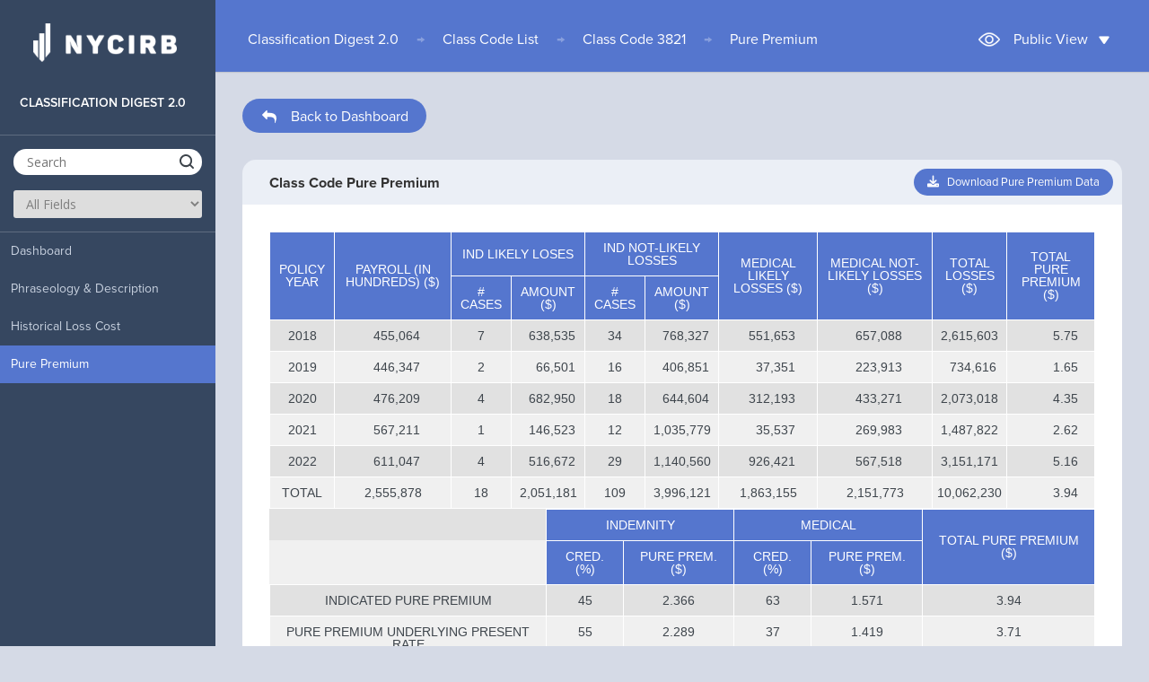

--- FILE ---
content_type: text/html; charset=ISO-8859-1
request_url: https://www.nycirb.org/classification-digest/index.php?page=pure-premium&class-code=3821
body_size: 20861
content:


<!doctype html>
<html lang="en" class="no-js">
<head>
    
	<meta charset="UTF-8">
	<meta http-equiv="Content-Type" content="text/html; charset=utf-8">
	<meta name="viewport" content="width=device-width, initial-scale=1">

    <!-- DataTables -->
	<link rel="stylesheet" type="text/css" href="https://cdn.datatables.net/1.10.13/css/jquery.dataTables.min.css"/>
	<link rel="stylesheet" type="text/css" href="https://cdn.datatables.net/responsive/1.0.7/css/responsive.dataTables.min.css"/>
	<link rel="stylesheet" href="https://code.jquery.com/ui/1.10.1/themes/base/jquery-ui.css" />
	<!--[if lt IE 9]>
	<script src="https://cdnjs.cloudflare.com/ajax/libs/html5shiv/3.7.3/html5shiv.js"></script>
	<![endif]-->
        
	<link href='https://fonts.googleapis.com/css?family=Open+Sans:300,400,700' rel='stylesheet' type='text/css'>
	<link rel="stylesheet" href="css/reset.css"> <!-- CSS reset -->
	<link rel="stylesheet" href="css/style.css"> <!-- Resource style -->

	<link rel="stylesheet" href="css/fonts.css"> <!-- Load fonts (Proxima Nova) -->
	<link rel="stylesheet" href="css/classification-digest.css"> <!-- Specific design overrides for this web application -->

    <!-- Font Awesome -->
    <link rel="stylesheet" href="https://cdnjs.cloudflare.com/ajax/libs/font-awesome/6.1.2/css/all.min.css">
    
    <!-- ChartJS -->
    <script type="text/javascript" src="https://cdnjs.cloudflare.com/ajax/libs/Chart.js/2.7.2/Chart.js"></script>
    
    <!-- Chart Container JS -->
    <script type="text/javascript" src="chart_container.js?v=20250428"></script>

    <!-- Preload Images -->
    <link rel="preload" as="image" href="img/chart_loading_icon.gif">
    <link rel="preload" as="image" href="img/chart_placeholder_icon.png">
    
    <!-- HTML2PDF -->
    <script src="https://cdnjs.cloudflare.com/ajax/libs/html2pdf.js/0.10.1/html2pdf.bundle.min.js" integrity="sha512-GsLlZN/3F2ErC5ifS5QtgpiJtWd43JWSuIgh7mbzZ8zBps+dvLusV+eNQATqgA/HdeKFVgA5v3S/cIrLF7QnIg==" crossorigin="anonymous" referrerpolicy="no-referrer"></script>
    
	<title>Class 3821 Pure Premium | Classification Digest</title>
    
    <!-- Load Height of Chart -->
    <script>
    function resizeIframe(obj) {
        obj.style.height = obj.contentWindow.document.documentElement.scrollHeight + 'px';
    }
    </script>

	<!-- Google tag (gtag.js) -->
<script async src='https://www.googletagmanager.com/gtag/js?id=G-ZNLLFYDVKC'></script>
<script>
	window.dataLayer = window.dataLayer || [];
	function gtag(){dataLayer.push(arguments);}
	gtag('js', new Date());
	gtag('config', 'G-ZNLLFYDVKC');
</script>

</head>
<body>
    <!-- Google Tag Manager (noscript) -->
    <noscript><iframe src="https://www.googletagmanager.com/ns.html?id=GTM-KCS8Z2J"
    height="0" width="0" style="display:none;visibility:hidden"></iframe></noscript>
    <!-- End Google Tag Manager (noscript) -->
    
	<!--
	<header class="cd-main-header">
		<a href="#0" class="cd-logo"><img src="img/nycirb-logo.png" alt="Logo"></a>

		<a href="#0" class="cd-nav-trigger">Menu<span></span></a>

		<nav class="cd-nav">
			<ul class="cd-top-nav"> -->
				<!-- Put upper-right links here -->
			<!-- </ul>
		</nav>
	</header> <!-- .cd-main-header -->



    
	<main class="cd-main-content">
		<div id="hoverDim"></div>

    <div class="navbar-mobile">
      <a class="navbar-brand" href="javascript:void(0)">
        <div class="icon-bar"></div>
        <div class="icon-bar"></div>
        <div class="icon-bar"></div>
      </a>
      <a href="https://www.nycirb.org/classification-digest/"><div class="title">CLASSIFICATION DIGEST 2.0</div></a>
      <img src="img/nycirb-logo-icon.png" class="logo-mobile" alt="Logo">
    </div>

		<nav class="cd-side-nav">

			<a href="https://www.nycirb.org/" class="cd-logo" style="margin-left:25px; margin-bottom:25px;">
			<img src="img/nycirb-logo.png" alt="Logo"><div class="lhover">Back to main website</div>
			</a>
			<ul>
				<a href="https://www.nycirb.org/classification-digest/" class="cd-class"><li class="cd-label" style="color:#fff;"><div>Classification Digest 2.0</div></li></a>
				<li>
					<div>
						<form id="search-form" action="index.php">
							<input type="hidden" name="page" value="search-results">
							<input id="search" type="text" name="q" value="" placeholder="Search" class="side-search-bar" autocomplete="off">
							<div id="button-search" class="button-search"></div>
							<select class="dropdown-search" id="select-search" name="c">
								<option value="">All Fields</option>
  								<option value="0">Class Code</option>
  								<option value="1">Phraseology</option>
                                <option value="5">Assignment by Analogy</option>
                                <option value="4">Description</option>
                                <option value="3">Notes</option>
                                <option value="6">Operations to be Separately Rated</option>
  								<option value="2">Industry Group</option>
							</select>
						</form>
					</div> <!-- cd-search -->
				</li>
            </ul>
            <div class="nav-scroll">
            <ul>
            
                <li class="dashboard">
					<a href="index.php?page=dashboard&class-code=3821">Dashboard</a>
				</li>
				<li class="phraseology-and-description">
					<a href="index.php?page=phraseology-and-description&class-code=3821">Phraseology & Description</a>
				</li>
				<!--<li class="current-rating-values">
					<a href="index.php?page=current-rating-values&class-code=3821">Current Rating Values</a>
				</li>-->
				<!--<li class="historical-rating-values">
					<a href="index.php?page=historical-rating-values&class-code=3821">Historical Loss Cost</a>
				</li>-->
                            <li class="historical-rating-values">
					<a href="index.php?page=chart&type=Class_Loss_Cost_History&class-code=3821">Historical Loss Cost</a>
				</li>
            				<li class="pure-premium">
					<a href="index.php?page=pure-premium&class-code=3821">Pure Premium</a>
				</li>

			</ul>
            </div>
			<div class="msg-disabled">
			Please select a class code first
			</div>
		</nav>
<script src="js/jquery-2.1.4.js"></script>
		<div class="content-wrapper">


<!-- [BEGIN]    Inner page header block -->
<div class="inner-page-header">

	<div class="breadcrumbs">

		<a href="https://www.nycirb.org/classification-digest/">Classification Digest 2.0</a><span class="breadcrumb-partition">&#8594;</span><a href="https://www.nycirb.org/classification-digest/?page=search-results">Class Code List</a><span class="breadcrumb-partition">&#8594;</span><a href="index.php?page=dashboard&q=&class-code=3821">Class Code 3821</a><span class="breadcrumb-partition">&#8594;</span><a href="index.php?page=pure-premium&q=&class-code=3821">Pure Premium</a>
	</div>
    
    
    <!-- [BEGIN]    Login block -->
    
        <div class="user-login">
        
        <img src="img/guest-true.png" class="user-icon"><span>Public View</span><img src="img/user-dropdown.png" class="user-dropdown-icon">
    
    </div>
        
    <div id="login-popup">
        You are viewing the public-access application as a member of the public. In order to view data specific to your insurer group, please log in as an authorized user.
        <br><br><br>
        <a href="https://centralsecurity.nycirb.org/">
            <div class="dashboard-button" style="font-weight:normal; width:150px; margin:auto; margin-left:90px;">Log In</div>
        </a>
        <br><br>
    </div>

        
    
    <script>
        jQuery('.user-login').click(function () {
            jQuery('#login-popup').toggleClass('opened');
        });
        jQuery(document).click(function (e) {
            if (!jQuery(e.target).parents().andSelf().is('.user-login')) {
                jQuery("#login-popup").removeClass("opened");
            }
        });
        jQuery("#login-popup").click(function (e) {
            e.stopPropagation();
        });
    </script>
    <!-- [END]    Login block -->
    

</div>
<!-- [END]    Inner page header block -->
	<style>
		.pure-premium, .pure-premium a {
			background-color: #5576ce !important;
            color: #fff !important;
		}
		.pure-premium:hover > a {
			background-color: #5576ce !important;
            color: #fff !important;
		}
	</style>



    <a href="index.php?page=dashboard&class-code=3821" class="back-to-search-container">
        <div id="back-to-s" class="back-to-search-button">
            <img src="https://www.nycirb.org/classification-digest/img/arrow-gray-left.png" style="margin-right:10px; margin-bottom:-5px;">
            <span>Back to Dashboard</span>
        </div>
    </a>
    
<script>
jQuery(document).ready(function(){
    generatePurePremiumCSV("3821");
});
</script>


<div class="title-box">
    <h5 class="title-text">Class Code Pure Premium</h5>
    <div id="export_csv_pure_premium" class="the-global-button" style="float:right; margin-right:10px;"><i class="fa-solid fa-download"></i>&nbsp;&nbsp;&nbsp;Download Pure Premium Data</div>
</div>
<div class="bg-box pd-30 ovflow-s">
	

<table class="tg">
  <tr>
    <th class="tg-us36" rowspan="2">POLICY YEAR</th>
    <th class="tg-c3ow" rowspan="2">PAYROLL (IN HUNDREDS) ($)</th>
    <th class="tg-us36" colspan="2">IND LIKELY LOSES</th>
    <th class="tg-us36" colspan="2">IND NOT-LIKELY LOSSES</th>
    <th class="tg-us36" rowspan="2">MEDICAL LIKELY LOSSES ($)</th>
    <th class="tg-us36" rowspan="2">MEDICAL NOT-LIKELY LOSSES ($)</th>
    <th class="tg-us36" rowspan="2">TOTAL LOSSES ($)</th>
    <th class="tg-us36" rowspan="2">TOTAL PURE PREMIUM ($)</th>
  </tr>
  <tr>
    <td class="tg-us36 th-color"># CASES</td>
    <td class="tg-us36 th-color">AMOUNT ($)</td>
    <td class="tg-us36 th-color"># CASES</td>
    <td class="tg-us36 th-color">AMOUNT ($)</td>
  </tr>
  	  <tr>
	    <td class="tg-us36">2018 </td>
		<td class="tg-us36"><span class="deci">455,064 </span></td>
		<td class="tg-us36">7 </td>
		<td class="tg-us36"><span class="deci">638,535 </span></td>
		<td class="tg-us36">34 </td>
		<td class="tg-us36"><span class="deci">768,327</span> </td>
		<td class="tg-us36"><span class="deci">551,653 </span></td>
		<td class="tg-us36"><span class="deci">657,088 </span></td>
		<td class="tg-us36"><span class="deci">2,615,603 </span></td>
	  <td class="tg-us36"><span class="deci">5.75</span> </td>
	  </tr>
  	  <tr>
	    <td class="tg-us36">2019 </td>
		<td class="tg-us36"><span class="deci">446,347 </span></td>
		<td class="tg-us36">2 </td>
		<td class="tg-us36"><span class="deci">66,501 </span></td>
		<td class="tg-us36">16 </td>
		<td class="tg-us36"><span class="deci">406,851</span> </td>
		<td class="tg-us36"><span class="deci">37,351 </span></td>
		<td class="tg-us36"><span class="deci">223,913 </span></td>
		<td class="tg-us36"><span class="deci">734,616 </span></td>
	  <td class="tg-us36"><span class="deci">1.65</span> </td>
	  </tr>
  	  <tr>
	    <td class="tg-us36">2020 </td>
		<td class="tg-us36"><span class="deci">476,209 </span></td>
		<td class="tg-us36">4 </td>
		<td class="tg-us36"><span class="deci">682,950 </span></td>
		<td class="tg-us36">18 </td>
		<td class="tg-us36"><span class="deci">644,604</span> </td>
		<td class="tg-us36"><span class="deci">312,193 </span></td>
		<td class="tg-us36"><span class="deci">433,271 </span></td>
		<td class="tg-us36"><span class="deci">2,073,018 </span></td>
	  <td class="tg-us36"><span class="deci">4.35</span> </td>
	  </tr>
  	  <tr>
	    <td class="tg-us36">2021 </td>
		<td class="tg-us36"><span class="deci">567,211 </span></td>
		<td class="tg-us36">1 </td>
		<td class="tg-us36"><span class="deci">146,523 </span></td>
		<td class="tg-us36">12 </td>
		<td class="tg-us36"><span class="deci">1,035,779</span> </td>
		<td class="tg-us36"><span class="deci">35,537 </span></td>
		<td class="tg-us36"><span class="deci">269,983 </span></td>
		<td class="tg-us36"><span class="deci">1,487,822 </span></td>
	  <td class="tg-us36"><span class="deci">2.62</span> </td>
	  </tr>
  	  <tr>
	    <td class="tg-us36">2022 </td>
		<td class="tg-us36"><span class="deci">611,047 </span></td>
		<td class="tg-us36">4 </td>
		<td class="tg-us36"><span class="deci">516,672 </span></td>
		<td class="tg-us36">29 </td>
		<td class="tg-us36"><span class="deci">1,140,560</span> </td>
		<td class="tg-us36"><span class="deci">926,421 </span></td>
		<td class="tg-us36"><span class="deci">567,518 </span></td>
		<td class="tg-us36"><span class="deci">3,151,171 </span></td>
	  <td class="tg-us36"><span class="deci">5.16</span> </td>
	  </tr>
  	  <tr>
	    <td class="tg-us36">TOTAL </td>
		<td class="tg-us36"><span class="deci">2,555,878 </span></td>
		<td class="tg-us36">18 </td>
		<td class="tg-us36"><span class="deci">2,051,181 </span></td>
		<td class="tg-us36">109 </td>
		<td class="tg-us36"><span class="deci">3,996,121</span> </td>
		<td class="tg-us36"><span class="deci">1,863,155 </span></td>
		<td class="tg-us36"><span class="deci">2,151,773 </span></td>
		<td class="tg-us36"><span class="deci">10,062,230 </span></td>
	  <td class="tg-us36"><span class="deci">3.94</span> </td>
	  </tr>
  
</table>
<table class="tg">
  <tr>
    <th></th>
    <th class="tg-c3ow" colspan="2">INDEMNITY</th>
    <th class="tg-c3ow" colspan="2">MEDICAL</th>
    <th rowspan="2" class="tg-yw4l th-color">TOTAL PURE PREMIUM ($)</th>
  </tr>
  <tr>
    <td></td>
    <td class="tg-us36 th-color">CRED. (%)</td>
    <td class="tg-us36 th-color">PURE PREM. ($)</td>
    <td class="tg-us36 th-color">CRED. (%)</td>
    <td class="tg-us36 th-color">PURE PREM. ($)</td>
  </tr>
  <tr>
    <td class="tg-us36">INDICATED PURE PREMIUM</td>
    <td class="tg-us36">45</td>
	<td class="tg-us36">2.366</td>
    <td class="tg-us36">63</td>
    <td class="tg-us36">1.571</td>
    <td class="tg-us36">3.94</td>
  </tr>
  <tr>
    <td class="tg-us36">PURE PREMIUM UNDERLYING PRESENT RATE</td>
    <td class="tg-us36">55</td>
    <td class="tg-us36">2.289</td>
    <td class="tg-us36">37</td>
    <td class="tg-us36">1.419</td>
    <td class="tg-us36">3.71</td>
  </tr>
  <tr>
    <td class="tg-us36">PURE PREMIUM DERIVED BY FORMULA</td>
    <td class="tg-us36"> </td>
    <td class="tg-us36">2.323</td>
    <td class="tg-us36"> </td>
    <td class="tg-us36">1.515</td>
    <td class="tg-us36">3.84</td>
  </tr>

	  </div>

</div> <!-- .content-wrapper -->
	</main> <!-- .cd-main-content -->

<script src="js/jquery.menu-aim.js"></script>
<script src="js/main.js"></script>
<script src="js/modernizr.js"></script> <!-- Modernizr -->
<script src="https://cdnjs.cloudflare.com/ajax/libs/jquery-outside-events/1.1/jquery.ba-outside-events.js"></script>
<script type="text/javascript" src="https://cdn.datatables.net/v/bs-3.3.6/dt-1.10.12/datatables.min.js"></script>
<script type="text/javascript" src="https://cdn.datatables.net/1.10.12/js/dataTables.material.min.js"></script>
<script type="text/javascript" src="https://cdn.datatables.net/responsive/1.0.7/js/dataTables.responsive.min.js"></script> <!-- Resource jQuery -->
<script src="https://cdn.jsdelivr.net/npm/js-cookie@2/src/js.cookie.min.js"></script>
<script src="https://code.jquery.com/ui/1.10.4/jquery-ui.js"></script>
<script>
(function($){

if (Cookies.get('sl')) {
$("#select-search").val(Cookies.get('sl'));
}

$( "#button-search" ).click(function() {
$( "#search-form" ).submit();
});

$( ".cd-class" ).click(function() {
		Cookies.set('qa', "", { path: '' });
});

$(document).on('click','.a-dialog',function() {
		Cookies.set('qa', "", { path: '' });
});

$(document).on('submit','#search-form',function(){
	Cookies.set('qa', $("#search").val(), { path: '' });
	Cookies.set('sl', $("#select-search").val(), { path: '' });
});
$( "#search" ).focusin(function() {
$( this ).val($( this ).val());
});
$( "#search" ).mouseleave(function() {
$( this ).val($( this ).val());
});



var url = jQuery(location).attr('href');
var dialog = '<div id="dialog-search" class="tutorial" title="CLASSIFICATION DIGEST">\
                  <p class="padding-b-20">Start your search here</p>\
                  <p class="padding-b-20">You can search by class code, description, industry type, or you can browse by entire class code list.</p>\
              </div>'
if(url=="https://www.nycirb.org/classification-digest/"||url=="https://www.nycirb.org/classification-digest/#"){
  $("#hoverDim").addClass("hoverDimm");
	$("#search-form").append(dialog);
  $("#dialog-search").dialog();
	$('#dialog-search').dialog({
	autoOpen: false,
    height: 150,
    width: 380,
    modal: false,
    resizable: false,
    dialogClass: 'no-close tutorial',
	position: {my: "left-3",
			at: "right+30",
			 of: "#search"}


});
$('#dialog-search').parent().css({position:"fixed"});
if ($(window).width() < 1169) {
	$("#dialog-search").css("display","none");
	$(".ui-dialog").css("display","none");
}

$('body').click(function(event){
   if(!$(event.target).is('.navbar-brand')&&!$(event.target).is('div.icon-bar')){
	   $("#dialog-search").css("display","none");
   	$(".ui-dialog").css("display","none");
	$("#hoverDim").removeClass("hoverDimm");
   }
});
$('.navbar-brand').on('click', function () {
	jQuery(".cd-side-nav").toggleClass('slide');
			 if($("nav.cd-side-nav").hasClass("slide")) {
				 $("#dialog-search").css("display","");
				 $(".ui-dialog").css("display","");
			 } else {
				 $("#dialog-search").css("display","none");
				$(".ui-dialog").css("display","none");
			 }
	 });
}
else{
$("#dialog-search").css("display","none");
$('.navbar-brand').on('click', function () {
			 jQuery(".cd-side-nav").toggleClass('slide');
	 });
}

if($("#empty-code").val()=="0"){
	$(".general-info a").addClass("disabled-opacity");
	$(".current-rating-values a").addClass("disabled-opacity");
	$(".historical-rating-values a").addClass("disabled-opacity");
	$(".pure-premium a").addClass("disabled-opacity");
}

})(jQuery);
    



var parsed_source = '';
$.ajax({
    type: "POST",
    dataType: "json",
    encode: true,
    url: 'class_code_auto_suggest_processor.php',
    }).done(function (data) {
        parsed_source = data;
        //console.log("Let's read the Parsed Source here now:");
        //console.log(parsed_source);
    
        jQuery(document).ready(function($){   
            $("#search").autocomplete({
                source: parsed_source,
                select: function( event, ui ) {
                    event.preventDefault();
                    $("#search").val(ui.item.value);
                }
            });
            
            if( $('input[name="parameter_class_code_compare"]').length ) 
            {
                $('input[name="parameter_class_code_compare"]').autocomplete({
                    source: parsed_source,
                    select: function( event, ui ) {
                        event.preventDefault();
                        $('input[name="parameter_class_code_compare"]').val(ui.item.value);
                    }
                });
            }
            else
            {
                setTimeout(function () 
                {
                    if( $('input[name="parameter_class_code_compare"]').length ) 
                    {
                        $('input[name="parameter_class_code_compare"]').autocomplete({
                            source: parsed_source,
                            select: function( event, ui ) {
                                event.preventDefault();
                                $('input[name="parameter_class_code_compare"]').val(ui.item.value);
                            }
                        });
                    }
                }, 2000);
            }
        });
});

//console.log("Parsed Source:");
//console.log(parsed_source);

jQuery(document).ready(function(){    

    
    
    jQuery('#charts-nav-selector a').click(function () {
        jQuery('.charts-nav-options').toggleClass('opened');
        jQuery('#charts-nav-selector').toggleClass('selected');
    });
    jQuery(document).click(function (e) {
        if (!jQuery(e.target).parents().andSelf().is('.user-login')) {
            jQuery("#login-popup").removeClass("opened");
        }
    });
    jQuery("#login-popup").click(function (e) {
        e.stopPropagation();
    });
    
});
    

// Check if user logged in
let user_is_logged_flag = false;
jQuery.ajax({
    type: 'POST',
    url: 'chart_container_check_user.php',
}).done(function (data) {
    if(data != false)
    {
        user_is_logged_flag = true;
        console.log('User logged in');
    }
});
    
</script>

</body>
</html>


--- FILE ---
content_type: text/html; charset=UTF-8
request_url: https://www.nycirb.org/classification-digest/class_code_auto_suggest_processor.php
body_size: 45735
content:
[{"label":"0005 - Nursery Employees & Drivers","value":"0005"},{"label":"0006 - Farm \u2013 NOC & Drivers","value":"0006"},{"label":"0007 - Fruit Farm & Drivers","value":"0007"},{"label":"0031 - Vegetable, Berry or Grape Farm & Drivers","value":"0031"},{"label":"0034 - Poultry Farm & Drivers","value":"0034"},{"label":"0035 - Florist - Cultivating or Gardening & Drivers","value":"0035"},{"label":"0042 - Landscape Gardening \u2013 All Operations to Completion & Drivers","value":"0042"},{"label":"0050 - Farm Machinery Operation \u2013 By Contractor \u2013 All Operations to Completion & Drivers","value":"0050"},{"label":"0106 - Tree Pruning, Repairing or Trimming \u2013 All Operations to Completion & Drivers","value":"0106"},{"label":"0251 - Irrigation Works Operation & Drivers","value":"0251"},{"label":"0767 - NON-RATABLE ELEMENT CODE 4767","value":"0767"},{"label":"0771 - NON-RATABLE ELEMENT CODE 4771","value":"0771"},{"label":"0908 - Domestic Workers \u2013 Inside \u2013 Occasional","value":"0908"},{"label":"0909 - Domestic Workers \u2013 Outside \u2013 Occasional \u2013 Including Occasional Chauffeurs","value":"0909"},{"label":"0912 - Domestic Workers \u2013 Outside \u2013 Including Private Chauffeurs","value":"0912"},{"label":"0913 - Domestic Workers \u2013 Inside","value":"0913"},{"label":"0917 - Domestic Service Contractor \u2013 Inside","value":"0917"},{"label":"1170 - Mining \u2013 NOC \u2013 With Shafts, Tunnels or Drifts & Drivers","value":"1170"},{"label":"1320 - Gas or Oil Lease Operator \u2013 Natural Gas \u2013 All Operations & Drivers","value":"1320"},{"label":"1430 - Smelting, Sintering or Refining Lead & Drivers","value":"1430"},{"label":"1438 - Smelting, Sintering or Refining \u2013 NOC \u2013 Metals \u2013 Not Iron or Lead & Drivers","value":"1438"},{"label":"1439 - Smelting \u2013 Electric Process","value":"1439"},{"label":"1452 - Ore Milling & Drivers","value":"1452"},{"label":"1463 - Asphalt Works & Drivers","value":"1463"},{"label":"1470 - Alcohol Mfg. \u2013 Wood & Drivers","value":"1470"},{"label":"1624 - Quarry \u2013 NOC & Drivers","value":"1624"},{"label":"1701 - Cement Mfg.","value":"1701"},{"label":"1710 - Stone Crushing & Drivers","value":"1710"},{"label":"1741 - Flint or Spar Grinding & Drivers","value":"1741"},{"label":"1747 - Emery Works & Drivers","value":"1747"},{"label":"1748 - Abrasive Wheel Mfg. & Drivers","value":"1748"},{"label":"1809 - Stone Cutting or Polishing \u2013 Marble or Limestone & Drivers","value":"1809"},{"label":"1810 - Stone Cutting or Polishing \u2013 NOC & Drivers","value":"1810"},{"label":"1860 - Abrasive Paper or Cloth Preparation","value":"1860"},{"label":"1924 - Wire Drawing or Cable Mfg. \u2013 Not Iron or Steel","value":"1924"},{"label":"1925 - Die Casting Mfg.","value":"1925"},{"label":"2001 - Cookie Mfg.","value":"2001"},{"label":"2002 - Macaroni Mfg.","value":"2002"},{"label":"2003 - Bakery & Route Salespersons, Route Supervisors, Drivers","value":"2003"},{"label":"2014 - Feed Mfg.","value":"2014"},{"label":"2021 - Sugar Refining","value":"2021"},{"label":"2039 - Ice Cream Mfg. & Route Salespersons, Route Supervisors, Drivers","value":"2039"},{"label":"2041 - Candy, Chocolate or Cocoa Mfg.","value":"2041"},{"label":"2065 - Milk Products Mfg. \u2013 NOC","value":"2065"},{"label":"2070 - Milk Depot or Milk Dealer & Route Salespersons, Route Supervisors, Drivers","value":"2070"},{"label":"2081 - Butchering","value":"2081"},{"label":"2089 - Packing House \u2013 All Operations","value":"2089"},{"label":"2095 - Meat Products Mfg. \u2013 NOC","value":"2095"},{"label":"2101 - Fish Curing","value":"2101"},{"label":"2105 - Fruit Packing","value":"2105"},{"label":"2111 - Cannery \u2013 NOC","value":"2111"},{"label":"2112 - Fruit Evaporating or Preserving","value":"2112"},{"label":"2114 - Oyster Processing","value":"2114"},{"label":"2121 - Brewery & Drivers","value":"2121"},{"label":"2143 - Fruit Juice Mfg.  \u2013 All Operations","value":"2143"},{"label":"2150 - Ice Mfg.","value":"2150"},{"label":"2157 - Bottling \u2013 NOC & Drivers","value":"2157"},{"label":"2172 - Cigarette, Cigar or Tobacco Mfg.","value":"2172"},{"label":"2288 - Felt Mfg.","value":"2288"},{"label":"2302 - Silk Thread or Yarn Mfg.","value":"2302"},{"label":"2362 - Knit Goods Mfg. - NOC","value":"2362"},{"label":"2380 - Net Mfg.","value":"2380"},{"label":"2387 - Braid or Fringe Mfg.","value":"2387"},{"label":"2388 - Embroidery Mfg.","value":"2388"},{"label":"2402 - Carpet or Rug Mfg. - NOC","value":"2402"},{"label":"2413 - Textile \u2013 Bleaching, Dyeing, Mercerizing, Finishing","value":"2413"},{"label":"2417 - Cloth Printing","value":"2417"},{"label":"2501 - Clothing Mfg.","value":"2501"},{"label":"2503 - Custom Clothing or Tailor Shop \u2013 Alterations \u2013 No Mass Mfg., Dry Cleaning or Laundering","value":"2503"},{"label":"2553 - Furnishing Goods Mfg. \u2013 NOC \u2013 From Textile Fabrics","value":"2553"},{"label":"2570 - Box Spring or Mattress Mfg.","value":"2570"},{"label":"2576 - Awning or Tent Mfg. \u2013 Shop Only","value":"2576"},{"label":"2590 - Dry Cleaning or Laundry \u2013 Retail & Route Salespersons, Drivers","value":"2590"},{"label":"2591 - Dry Cleaning or Laundry \u2013 Commercial & Route Salespersons, Drivers","value":"2591"},{"label":"2593 - Carpet, Rug or Upholstery Cleaning \u2013 Shop or Outside & Route Salespersons, Drivers","value":"2593"},{"label":"2594 - Linen, Towel, Uniform or Apron Rental and Cleaning Company & Route Salespersons & Drivers","value":"2594"},{"label":"2600 - Fur Mfg. \u2013 Preparing Skins","value":"2600"},{"label":"2623 - Leather Mfg. \u2013 Patent or Enamel","value":"2623"},{"label":"2640 - Leather Embossing","value":"2640"},{"label":"2660 - Boot or Shoe Mfg. - NOC","value":"2660"},{"label":"2683 - Luggage Mfg.","value":"2683"},{"label":"2688 - Leather Goods Mfg. \u2013 NOC","value":"2688"},{"label":"2702 - Logging or Lumbering & Drivers","value":"2702"},{"label":"2710 - Saw Mill","value":"2710"},{"label":"2714 - Veneer Mfg.","value":"2714"},{"label":"2731 - Planing or Molding Mill","value":"2731"},{"label":"2737 - Door, Sash or Assembled Millwork Mfg. & Drivers","value":"2737"},{"label":"2759 - Box or Box Shook Mfg.","value":"2759"},{"label":"2790 - Pattern Making - NOC","value":"2790"},{"label":"2802 - Carpentry - Shop Only & Drivers","value":"2802"},{"label":"2817 - Cabinet Works \u2013 NOC \u2013 With Power Machinery","value":"2817"},{"label":"2835 - Brush or Broom Mfg. - NOC","value":"2835"},{"label":"2841 - Woodenware Mfg. - NOC","value":"2841"},{"label":"2881 - Furniture Assembly \u2013 From Manufactured Parts","value":"2881"},{"label":"2883 - Furniture Mfg.  \u2013 NOC \u2013 Wood","value":"2883"},{"label":"2916 - Veneer Products Mfg.","value":"2916"},{"label":"2923 - Musical Instrument Mfg. \u2013 NOC \u2013 Wood","value":"2923"},{"label":"3004 - Iron or Steel Mfg. \u2013 Steelmaking & Drivers","value":"3004"},{"label":"3018 - Iron or Steel Mfg. \u2013 Rolling Mill & Drivers","value":"3018"},{"label":"3022 - Pipe or Tube Mfg. \u2013 NOC & Drivers","value":"3022"},{"label":"3027 - Rolling Mill \u2013 NOC & Drivers","value":"3027"},{"label":"3028 - Pipe or Tube Mfg. \u2013 Iron or Steel & Drivers","value":"3028"},{"label":"3030 - Iron or Steel Fabrication \u2013 Iron or Steel Works \u2013 Shop \u2013 Structural & Drivers","value":"3030"},{"label":"3040 - Iron or Steel Fabrication \u2013 Iron or Steel Works \u2013 Shop \u2013 Ornamental & Drivers","value":"3040"},{"label":"3041 - Iron or Steel Fabrication \u2013 Iron or Steel Works \u2013 Shop \u2013 Decorative or Artistic & Foundries, Drivers","value":"3041"},{"label":"3042 - Elevator or Escalator Mfg.","value":"3042"},{"label":"3060 - Door, Door Frame or Sash Mfg. \u2013 Wood \u2013 Metal Covered","value":"3060"},{"label":"3064 - Sign Mfg. or Repair \u2013 Metal \u2013 Shop Only","value":"3064"},{"label":"3066 - Sheet Metal Work \u2013 Shop Only","value":"3066"},{"label":"3067 - Sheet Metal Work \u2013 Shop Only","value":"3067"},{"label":"3076 - Fireproof Equipment Mfg.","value":"3076"},{"label":"3081 - Foundry \u2013 NOC \u2013 Ferrous","value":"3081"},{"label":"3085 - Foundry \u2013 Non-Ferrous","value":"3085"},{"label":"3110 - Tool Mfg. \u2013 NOC \u2013 Drop or Machine Forged \u2013 Forging","value":"3110"},{"label":"3111 - Blacksmith","value":"3111"},{"label":"3113 - Tool Mfg. \u2013 NOC \u2013 Not Drop or Machine Forged","value":"3113"},{"label":"3114 - Tool Mfg. \u2013 NOC \u2013 Drop or Machine Forged \u2013 Machining or Finishing of Tools or Die Making Operations","value":"3114"},{"label":"3118 - Saw Mfg.","value":"3118"},{"label":"3122 - Cutlery Mfg. \u2013 NOC","value":"3122"},{"label":"3129 - Buckle or Button Mfg. \u2013 Metal","value":"3129"},{"label":"3132 - Bolt or Nut Mfg.","value":"3132"},{"label":"3145 - Automatic Screw Machine Products Mfg.","value":"3145"},{"label":"3146 - Hardware Mfg. \u2013 NOC","value":"3146"},{"label":"3169 - Stove Mfg.","value":"3169"},{"label":"3179 - Electrical Apparatus Mfg. \u2013 NOC","value":"3179"},{"label":"3188 - Plumbers\u0092 Supplies Mfg. \u2013 NOC","value":"3188"},{"label":"3190 - Electric Lighting Fixture, Lantern or Lamp Mfg. \u2013 Assembly & Finishing","value":"3190"},{"label":"3191 - Electric Lighting Fixture, Lantern or Lamp Mfg. \u2013 All Other Operations","value":"3191"},{"label":"3200 - Arms Mfg.  \u2013 NOC","value":"3200"},{"label":"3220 - Can Mfg.","value":"3220"},{"label":"3227 - Aluminum Ware Mfg.","value":"3227"},{"label":"3241 - Wire Drawing \u2013 Iron or Steel","value":"3241"},{"label":"3257 - Wire Goods Mfg. \u2013 NOC","value":"3257"},{"label":"3270 - Fastener Mfg. \u2013 Metal","value":"3270"},{"label":"3307 - Heat Treating \u2013 Metal","value":"3307"},{"label":"3315 - Brass or Copper Goods Mfg.","value":"3315"},{"label":"3336 - Type Foundry","value":"3336"},{"label":"3365 - Welding or Cutting \u2013 NOC \u2013 All Operations to Completion & Drivers","value":"3365"},{"label":"3372 - Electroplating","value":"3372"},{"label":"3383 - Jewelry Mfg.","value":"3383"},{"label":"3400 - Metal Stamped Products Mfg. \u2013 NOC","value":"3400"},{"label":"3507 - Agricultural or Construction Machinery Mfg.","value":"3507"},{"label":"3515 - Textile Machinery Mfg.","value":"3515"},{"label":"3548 - Printing or Bookbinding Machinery Mfg.","value":"3548"},{"label":"3559 - Confection Machinery Mfg.","value":"3559"},{"label":"3574 - Office, Computing or Recording Machine Mfg. \u2013 NOC","value":"3574"},{"label":"3581 - Fuel Injection Device Mfg.","value":"3581"},{"label":"3612 - Pump Mfg.","value":"3612"},{"label":"3620 - Tank Building \u2013 Metal \u2013 Shop","value":"3620"},{"label":"3629 - Precision Machined Parts Mfg. \u2013 NOC","value":"3629"},{"label":"3632 - Machine Shop \u2013 NOC","value":"3632"},{"label":"3634 - Valve Mfg.","value":"3634"},{"label":"3635 - Gear Mfg. or Grinding","value":"3635"},{"label":"3638 - Ball or Roller Bearing Mfg.","value":"3638"},{"label":"3642 - Battery Mfg. \u2013 Dry","value":"3642"},{"label":"3643 - Electric Power or Transmission Equipment Mfg.","value":"3643"},{"label":"3647 - Battery Mfg. \u2013 Storage","value":"3647"},{"label":"3648 - Automobile Lighting, Ignition or Starting Apparatus Mfg.  \u2013 NOC","value":"3648"},{"label":"3681 - Television, Radio, Telephone or Telecommunication Device Mfg. \u2013 NOC","value":"3681"},{"label":"3685 - Instrument Mfg. \u2013 NOC","value":"3685"},{"label":"3686 - Musical Instrument Mfg. \u2013 NOC \u2013 Metal","value":"3686"},{"label":"3724 - Machinery or Equipment Erection or Installation \u2013 NOC \u2013 All Operations to Completion & Drivers","value":"3724"},{"label":"3726 - Boiler Installation or Repair \u2013 Steam \u2013 All Operations to Completion","value":"3726"},{"label":"3737 - Machinery or Equipment Repair or Servicing at Customers\u0092 Premises \u2013 NOC \u2013 All Operations to Completion & Drivers","value":"3737"},{"label":"3807 - Automobile Radiator Mfg.","value":"3807"},{"label":"3808 - Automobile Mfg. or Assembly","value":"3808"},{"label":"3821 - Automobile Dismantling & Drivers","value":"3821"},{"label":"3823 - Automobile, Bus, Truck or Trailer Body Mfg. \u2013 Riveted or Welded","value":"3823"},{"label":"3824 - Automobile, Bus, Truck or Trailer Body Mfg. \u2013 NOC","value":"3824"},{"label":"3826 - Aircraft Engine Mfg.","value":"3826"},{"label":"3827 - Automobile Engine Mfg.","value":"3827"},{"label":"3830 - Airplane Mfg.","value":"3830"},{"label":"3832 - Sheet Metal Airplane Parts Mfg.","value":"3832"},{"label":"3865 - Baby Carriage Mfg.","value":"3865"},{"label":"3881 - Car Mfg. \u2013 Railroad & Drivers","value":"3881"},{"label":"4000 - Sand or Gravel Digging & Drivers","value":"4000"},{"label":"4024 - Brick Mfg. \u2013 NOC \u2013 Fire or Enameled & Drivers","value":"4024"},{"label":"4034 - Concrete Products Mfg. & Drivers","value":"4034"},{"label":"4038 - Plaster Statuary or Ornament Mfg.","value":"4038"},{"label":"4053 - Pottery Mfg. \u2013 China or Tableware","value":"4053"},{"label":"4061 - Pottery Mfg. \u2013 Earthenware \u2013 Glazed or Porcelain \u2013 Hand Molded or Cast","value":"4061"},{"label":"4062 - Pottery Mfg. \u2013 Porcelain Ware \u2013 Mechanical Press Forming","value":"4062"},{"label":"4101 - Glass Mfg.  \u2013 NOC & Drivers","value":"4101"},{"label":"4111 - Glassware Mfg. \u2013 No Automatic Blowing Machines","value":"4111"},{"label":"4112 - Incandescent Lamp Mfg.","value":"4112"},{"label":"4114 - Glassware Mfg.  \u2013 NOC","value":"4114"},{"label":"4130 - Glass Merchant","value":"4130"},{"label":"4133 - Cathedral or Art Glass Window Mfg.","value":"4133"},{"label":"4150 - Optical Goods Mfg. \u2013 NOC","value":"4150"},{"label":"4207 - Pulp Mfg. \u2013 Chemical Process","value":"4207"},{"label":"4239 - Paper Mfg.","value":"4239"},{"label":"4240 - Box Mfg. \u2013 Set-Up Paper","value":"4240"},{"label":"4243 - Box Mfg. \u2013 NOC \u2013 Folding Paper","value":"4243"},{"label":"4244 - Corrugated or Fiberboard Container Mfg.","value":"4244"},{"label":"4250 - Paper Coating","value":"4250"},{"label":"4251 - Stationery Mfg.","value":"4251"},{"label":"4263 - Fiber Goods Mfg.","value":"4263"},{"label":"4273 - Bag Mfg. \u2013 Paper or Plastic","value":"4273"},{"label":"4279 - Paper Goods Mfg. \u2013 NOC","value":"4279"},{"label":"4282 - Dress Pattern Mfg. \u2013 Paper","value":"4282"},{"label":"4299 - Printing - All Other Employees","value":"4299"},{"label":"4304 - Newspaper Publishing","value":"4304"},{"label":"4307 - Bookbinding","value":"4307"},{"label":"4351 - Photoengraving","value":"4351"},{"label":"4352 - Engraving","value":"4352"},{"label":"4360 - Motion Picture \u2013 Development of Negatives, Printing and All Subsequent Operations","value":"4360"},{"label":"4361 - Photographer \u2013 All Employees & Drivers","value":"4361"},{"label":"4410 - Rubber Goods Mfg. \u2013 NOC","value":"4410"},{"label":"4420 - Rubber Tire Mfg.","value":"4420"},{"label":"4431 - Magnetic and Optical Recording Media Mfg.","value":"4431"},{"label":"4432 - Fountain Pen Mfg.","value":"4432"},{"label":"4452 - Plastics Mfg. \u2013 Fabricated Products \u2013 NOC","value":"4452"},{"label":"4459 - Plastics Mfg. \u2013 Sheets, Rods, or Tubes","value":"4459"},{"label":"4470 - Cable Mfg. \u2013 Insulated Electrical","value":"4470"},{"label":"4475 - Plastics Mfg. \u2013 Molded Products \u2013 NOC","value":"4475"},{"label":"4476 - Plastics Mfg. \u2013 Molded Products \u2013 NOC \u2013 Assembling and Subsequent Finishing Only","value":"4476"},{"label":"4493 - Fabric Coating or Impregnating \u2013 NOC","value":"4493"},{"label":"4511 - Analytical Chemist","value":"4511"},{"label":"4557 - Ink Mfg.","value":"4557"},{"label":"4558 - Paint Mfg.","value":"4558"},{"label":"4568 - Salt, Borax or Potash Producing or Refining & Drivers","value":"4568"},{"label":"4583 - Fertilizer Mfg. & Drivers","value":"4583"},{"label":"4611 - Drug, Medicine or Pharmaceutical Preparation \u2013 No Mfg. of Ingredients","value":"4611"},{"label":"4628 - Extract Mfg.","value":"4628"},{"label":"4635 - Oxygen or Hydrogen Mfg. & Drivers","value":"4635"},{"label":"4653 - Glue Mfg. & Drivers","value":"4653"},{"label":"4665 - Rendering Works \u2013 NOC & Drivers","value":"4665"},{"label":"4692 - Dental Laboratory","value":"4692"},{"label":"4693 - Pharmaceutical or Surgical Goods Mfg. \u2013 NOC","value":"4693"},{"label":"4710 - Candle Mfg.","value":"4710"},{"label":"4712 - Grease or Oil Mixing or Blending","value":"4712"},{"label":"4720 - Soap or Synthetic Detergent Mfg.","value":"4720"},{"label":"4751 - Synthetic Rubber Mfg.","value":"4751"},{"label":"4771 - Explosives or Ammunition Mfg. \u2013 NOC & Drivers","value":"4771"},{"label":"4825 - Drug, Medicine or Pharmaceutical Preparation Mfg. \u2013 Includes Mfg. of Ingredients","value":"4825"},{"label":"4828 - Chemical Blending or Mixing \u2013 NOC \u2013 All Operations & Drivers","value":"4828"},{"label":"4829 - Chemical Mfg. \u2013 NOC \u2013 All Operations & Drivers","value":"4829"},{"label":"4902 - Sporting Goods Mfg. \u2013 NOC","value":"4902"},{"label":"4923 - Photographic Supplies Mfg.","value":"4923"},{"label":"5000 - Chimney Construction \u2013 Not Metal \u2013 All Operations to Completion","value":"5000"},{"label":"5022 - Masonry \u2013 NOC \u2013 All Operations to Completion","value":"5022"},{"label":"5037 - Painting \u2013 Metal Structures \u2013 Over Two Stories in Height \u2013 All Operations to Completion & Drivers","value":"5037"},{"label":"5040 - Iron or Steel Erection \u2013 Frame Structures \u2013 All Operations to Completion","value":"5040"},{"label":"5057 - Iron or Steel Erection \u2013 NOC \u2013 All Operations to Completion","value":"5057"},{"label":"5059 - Iron or Steel Erection \u2013 Frame Structures \u2013 Not Over Two Stories in Height \u2013 All Operations to Completion","value":"5059"},{"label":"5102 - Door, Door Frame or Sash Erection \u2013 Metal or Metal Covered \u2013 All Operations to Completion","value":"5102"},{"label":"5160 - Elevator Erection or Repair \u2013 All Operations to Completion","value":"5160"},{"label":"5183 - Plumbing \u2013 NOC \u2013 All Operations to Completion & Drivers","value":"5183"},{"label":"5184 - Boiler or Steam Pipe Insulating \u2013 All Operations to Completion & Drivers","value":"5184"},{"label":"5188 - Automatic Sprinkler Installation \u2013 All Operations to Completion & Drivers","value":"5188"},{"label":"5190 - Electrical Wiring \u2013 Within Buildings \u2013 All Operations to Completion & Drivers","value":"5190"},{"label":"5191 - Office Machine Installation, Inspection, Adjustment or Repair","value":"5191"},{"label":"5192 - Vending or Coin Operated Machines \u2013 Installation, Service or Repair & Route Salespersons, Route Supervisors, Drivers","value":"5192"},{"label":"5193 - Oil or Gas Burner Installation, Service or Repair Shop \u2013 All Operations to Completion & Drivers","value":"5193"},{"label":"5213 - Concrete Construction \u2013 NOC \u2013 All Operations to Completion","value":"5213"},{"label":"5221 - Concrete or Cement Work \u2013 Floors, Driveways, Yards or Sidewalks \u2013 All Operations to Completion & Drivers","value":"5221"},{"label":"5222 - Concrete Construction in Connection with Bridges or Culverts \u2013 All Operations to Completion","value":"5222"},{"label":"5223 - Swimming Pool Construction \u2013 Not Iron or Steel \u2013 All Operations to Completion & Drivers","value":"5223"},{"label":"5348 - Marble or Stone Setting \u2013 Inside \u2013 All Operations to Completion","value":"5348"},{"label":"5402 - Greenhouse Erection \u2013 All Operations to Completion","value":"5402"},{"label":"5403 - Carpentry \u2013 NOC \u2013 All Operations to Completion","value":"5403"},{"label":"5428 - Storm Door, Storm Sash, Screens or Weather-Stripping Installation \u2013 All Operations to Completion","value":"5428"},{"label":"5429 - Cabinet Works Installation \u2013 All Operations to Completion","value":"5429"},{"label":"5443 - Lathing \u2013 All Operations to Completion & Drivers","value":"5443"},{"label":"5445 - Wallboard Installation \u2013 Within Buildings \u2013 All Operations to Completion & Drivers","value":"5445"},{"label":"5462 - Glazier \u2013 Away From Shop \u2013 All Operations to Completion & Drivers","value":"5462"},{"label":"5473 - Asbestos Removal Operations \u2013 Contractor \u2013 NOC \u2013 All Operations to Completion","value":"5473"},{"label":"5474 - Painting or Decorating \u2013 NOC \u2013 All Operations to Completion & Drivers","value":"5474"},{"label":"5479 - Insulation Work \u2013 NOC \u2013 All Operations to Completion & Drivers","value":"5479"},{"label":"5480 - Plastering \u2013 NOC \u2013 All Operations to Completion & Drivers","value":"5480"},{"label":"5491 - Wallpaper Hanging \u2013 All Operations to Completion & Drivers","value":"5491"},{"label":"5506 - Street or Road Construction \u2013 Paving or Repaving \u2013 All Operations to Completion & Drivers","value":"5506"},{"label":"5507 - Street or Road Construction \u2013 Sub-Surface Work \u2013 All Operations to Completion & Drivers","value":"5507"},{"label":"5508 - Excavation \u2013 Rock \u2013 All Operations to Completion & Drivers","value":"5508"},{"label":"5536 - Air Conditioning and Heating Duct Work \u2013 Shop and Outside \u2013 All Operations to Completion & Drivers","value":"5536"},{"label":"5538 - Sheet Metal Work Erection, Installation or Repair \u2013 NOC \u2013 Shop or Outside \u2013 All Operations to Completion & Drivers","value":"5538"},{"label":"5545 - Roofing \u2013 NOC \u2013 All Operations to Completion & Drivers","value":"5545"},{"label":"5547 - Roofing \u2013 Built-Up \u2013 All Operations to Completion & Drivers","value":"5547"},{"label":"5606 - Contractor \u2013 Executive Supervisor, Construction Executive, Construction Manager, Construction Superintendent or Project Manager","value":"5606"},{"label":"5610 - Cleaner \u2013 Debris Removal \u2013 Construction or Erection","value":"5610"},{"label":"5645 - Carpentry \u2013 Detached One or Two-Family Dwellings \u2013 All Operations to Completion","value":"5645"},{"label":"5648 - Aluminum, Plastic or Vinyl Siding Installation \u2013 All Operations to Completion & Drivers","value":"5648"},{"label":"5651 - Carpentry \u2013 Dwellings \u2013 Three Stories or Less \u2013 All Operations to Completion","value":"5651"},{"label":"5701 - Wrecking \u2013 Buildings \u2013 Not Marine \u2013 All Operations to Completion & Drivers","value":"5701"},{"label":"5703 - Building Raising or Moving \u2013 All Employees \u2013 All Operations to Completion & Drivers","value":"5703"},{"label":"5709 - Wrecking \u2013 Not Building or Marine Wrecking \u2013 All Operations to Completion","value":"5709"},{"label":"5951 - Anti-Toxin, Virus or Serum Mfg. & Drivers","value":"5951"},{"label":"6003 - Pile Driving \u2013 NOC \u2013 All Operations to Completion & Drivers","value":"6003"},{"label":"6005 - Breakwater or Jetty Construction \u2013 All Operations to Completion & Drivers","value":"6005"},{"label":"6017 - Dam or Lock Construction \u2013 Concrete Work \u2013 In Connection with Dams or Locks \u2013 All Types \u2013 All Operations to Completion & Drivers","value":"6017"},{"label":"6018 - Dam or Lock Construction \u2013 Earthmoving or Placing \u2013 In Connection with Dams or Locks \u2013 All Types \u2013 All Operations to Completion & Drivers","value":"6018"},{"label":"6045 - Levee Construction \u2013 All Operations to Completion & Drivers","value":"6045"},{"label":"6204 - Drilling \u2013 NOC \u2013 All Operations to Completion & Drivers","value":"6204"},{"label":"6216 - Gas or Oil Lease Work \u2013 NOC \u2013 Natural Gas \u2013 By Contractor \u2013 All Operations to Completion & Drivers","value":"6216"},{"label":"6217 - Excavation \u2013 NOC \u2013 All Operations to Completion & Drivers","value":"6217"},{"label":"6229 - Irrigation System Construction \u2013 All Operations to Completion & Drivers","value":"6229"},{"label":"6233 - Gas or Oil Pipeline Construction \u2013 All Operations to Completion & Drivers","value":"6233"},{"label":"6235 - Oil or Gas Well \u2013 Drilling or Redrilling \u2013 All Operations to Completion & Drivers","value":"6235"},{"label":"6251 - Tunneling \u2013 All Operations to Completion","value":"6251"},{"label":"6252 - Shaft Sinking \u2013 All Operations to Completion","value":"6252"},{"label":"6306 - Sewer Construction \u2013 All Operations to Completion & Drivers","value":"6306"},{"label":"6319 - Gas Main or Connection Construction \u2013 All Operations to Completion & Drivers","value":"6319"},{"label":"6325 - Conduit Construction \u2013 For Cables or Wires \u2013 All Operations to Completion & Drivers","value":"6325"},{"label":"6400 - Fence Erection \u2013 Metal \u2013 All Operations to Completion","value":"6400"},{"label":"6504 - Food Sundries Mfg.  \u2013 NOC \u2013 No Cereal Milling","value":"6504"},{"label":"6701 - Railroad Construction \u2013 All Operations to Completion & Drivers","value":"6701"},{"label":"6801 - Boat Building \u2013 NOC \u2013 Wood & Drivers \u2013 Coverage Under U.S. Act","value":"6801"},{"label":"6811 - Boat Building \u2013 NOC \u2013 Wood & Drivers \u2013 Coverage Under State Act Only","value":"6811"},{"label":"6824 - Boat Building or Repair & Drivers \u2013 Coverage Under U.S. Act","value":"6824"},{"label":"6826 - Marina & Drivers \u2013 Coverage Under U.S. Act","value":"6826"},{"label":"6834 - Boat Building or Repair & Drivers \u2013 Coverage Under State Act Only","value":"6834"},{"label":"6836 - Marina & Drivers \u2013 Coverage Under State Act Only","value":"6836"},{"label":"6843 - Shipbuilding \u2013 Iron or Steel \u2013 NOC & Drivers \u2013 Coverage Under U.S. Act","value":"6843"},{"label":"6854 - Shipbuilding \u2013 Iron or Steel \u2013 NOC & Drivers \u2013 Coverage Under State Act Only","value":"6854"},{"label":"6872 - Ship Repair or Conversion \u2013 All Operations & Drivers \u2013 Coverage Under U.S. Act","value":"6872"},{"label":"6874 - Painting \u2013 Ship Hulls \u2013 Coverage Under U.S. Act","value":"6874"},{"label":"6875 - Ship Cleaning or Allied Operations & Drivers \u2013 Coverage Under U.S. Act","value":"6875"},{"label":"6882 - Ship Repair or Conversion \u2013 All Operations & Drivers \u2013 Coverage Under State Act Only","value":"6882"},{"label":"6884 - Painting \u2013 Ship Hulls \u2013 Coverage Under State Act Only","value":"6884"},{"label":"6885 - Ship Cleaning or Allied Operations & Drivers \u2013 Coverage Under State Act Only","value":"6885"},{"label":"7016 - Vessels \u2013 NOC \u2013 Program I","value":"7016"},{"label":"7024 - Vessels \u2013 NOC \u2013 Program II \u2013 State Act","value":"7024"},{"label":"7038 - Boat Livery \u2013 Boats Under 15 Tons \u2013 Program I","value":"7038"},{"label":"7046 - Vessels \u2013 Not Self-Propelled \u2013 Program I","value":"7046"},{"label":"7047 - Vessels \u2013 NOC \u2013 Program II \u2013 USL Act","value":"7047"},{"label":"7050 - Boat Livery \u2013 Boats Under 15 Tons \u2013 Program II \u2013 USL Act","value":"7050"},{"label":"7090 - Boat Livery \u2013 Boats Under 15 Tons \u2013 Program II \u2013 State Act","value":"7090"},{"label":"7098 - Vessels \u2013 Not Self-Propelled \u2013 Program II \u2013 State Act","value":"7098"},{"label":"7099 - Vessels \u2013 Not Self-Propelled \u2013 Program II \u2013 USL Act","value":"7099"},{"label":"7133 - Railroad \u2013 All Employees & Drivers","value":"7133"},{"label":"7197 - Trucking \u2013 Parcels or Packages \u2013 Home Delivery From Retail Stores & Drivers","value":"7197"},{"label":"7201 - Boarding or Livery Stable \u2013 Not Sales Stable & Drivers","value":"7201"},{"label":"7207 - Club or Riding Academy & Drivers","value":"7207"},{"label":"7219 - Trucking \u2013 NOC \u2013 All Employees & Drivers","value":"7219"},{"label":"7231 - Messenger Service Companies \u2013 Delivering Mail, Parcels or Packages \u2013 All Employees & Drivers","value":"7231"},{"label":"7309 - Stevedoring \u2013 NOC","value":"7309"},{"label":"7313 - Coal Dock Operation & Stevedoring","value":"7313"},{"label":"7317 - Stevedoring \u2013 By Hand or Hand Trucks \u2013 Exclusively","value":"7317"},{"label":"7327 - Stevedoring \u2013 Containerized Freight & Drivers","value":"7327"},{"label":"7333 - Dredging \u2013 All Types \u2013 Program I","value":"7333"},{"label":"7335 - Dredging \u2013 All Types \u2013 Program II \u2013 State Act","value":"7335"},{"label":"7337 - Dredging \u2013 All Types \u2013 Program II \u2013 USL Act","value":"7337"},{"label":"7364 - Independent Livery Drivers","value":"7364"},{"label":"7366 - Freight Handlers \u2013 On Piers or in Terminals or Areas Adjoining Piers","value":"7366"},{"label":"7367 - Freight Handlers \u2013 NOC","value":"7367"},{"label":"7368 - Taxicab or Livery Service \u2013 Public \u2013 All Other Employees & Drivers","value":"7368"},{"label":"7370 - Ambulance Operation \u2013 Volunteer Ambulance Service Company","value":"7370"},{"label":"7377 - Limousine or Livery Service \u2013 Private \u2013 All Other Employees & Drivers","value":"7377"},{"label":"7380 - Drivers, Chauffeurs and Their Helpers \u2013 NOC \u2013 Commercial","value":"7380"},{"label":"7390 - Beer or Ale Dealer \u2013 Wholesale & Drivers","value":"7390"},{"label":"7394 - Diving \u2013 Marine \u2013 Program I","value":"7394"},{"label":"7395 - Diving \u2013 Marine \u2013 Program II \u2013 State Act","value":"7395"},{"label":"7398 - Diving \u2013 Marine \u2013 Program II \u2013 USL Act","value":"7398"},{"label":"7403 - Aviation \u2013 Aerial Application, Seeding, Herding or Scintillometer Surveying \u2013 All Other Employees & Drivers","value":"7403"},{"label":"7405 - Aviation \u2013 Air Carrier \u2013 Scheduled, Commuter or Supplemental \u2013 Flying Crew","value":"7405"},{"label":"7421 - Aviation \u2013 Transportation of Personnel in Conduct of Employer\u0092s Business \u2013 Flying Crew","value":"7421"},{"label":"7422 - Aviation \u2013 Aerial Application, Seeding, Herding or Scintillometer Surveying \u2013 Flying Crew","value":"7422"},{"label":"7431 - Aviation \u2013 Air Charter or Air Taxi \u2013 Flying Crew","value":"7431"},{"label":"7445 - NON-RATABLE ELEMENT CODE 7405","value":"7445"},{"label":"7453 - NON-RATABLE ELEMENT CODE 7431","value":"7453"},{"label":"7502 - Gas Company \u2013 Natural Gas \u2013 Local Distribution \u2013 All Operations & Drivers","value":"7502"},{"label":"7515 - Gas or Oil Pipeline Operation & Drivers","value":"7515"},{"label":"7520 - Waterworks Operation & Drivers","value":"7520"},{"label":"7536 - Cable Installation \u2013 All Operations to Completion & Drivers","value":"7536"},{"label":"7538 - Electric Light or Power Line Construction \u2013 All Operations to Completion & Drivers","value":"7538"},{"label":"7539 - Electric Light or Power Co. \u2013 All Employees & Drivers","value":"7539"},{"label":"7542 - Meter Readers \u2013 Utility Company","value":"7542"},{"label":"7580 - Sewage Disposal Plant Operation & Drivers","value":"7580"},{"label":"7590 - Garbage Works","value":"7590"},{"label":"7600 - Telephone or Telegraph Co. \u2013 All Other Employees & Drivers","value":"7600"},{"label":"7601 - Telephone, Telegraph or Fire Alarm Line Construction \u2013 All Operations to Completion & Drivers","value":"7601"},{"label":"7610 - Radio or Television Broadcasting Station \u2013 All Employees & Clerical, Outside Salespersons, Drivers","value":"7610"},{"label":"7710 - Firefighters \u2013 Not Volunteer & Drivers","value":"7710"},{"label":"7711 - Firefighters \u2013 Volunteer & Drivers","value":"7711"},{"label":"7716 - Firefighters \u2013 Volunteer & Drivers \u2013 Elective Coverage for Assistance From Individual Volunteer Firefighters","value":"7716"},{"label":"7720 - Police Officers & Drivers","value":"7720"},{"label":"7723 - Detective or Patrol Agency & Drivers","value":"7723"},{"label":"7855 - Railroad Construction \u2013 Laying or Re-laying Tracks \u2013 No Work on Elevated Railroads \u2013 All Operations to Completion & Drivers","value":"7855"},{"label":"7998 - Hardware Store \u2013 Retail","value":"7998"},{"label":"7999 - Hardware Store \u2013 Wholesale","value":"7999"},{"label":"8001 - Florist Store & Drivers","value":"8001"},{"label":"8006 - Grocery Store \u2013 Retail \u2013 No Fresh Meat","value":"8006"},{"label":"8008 - Clothing or Wearing Apparel Store \u2013 Retail","value":"8008"},{"label":"8013 - Jewelry Store","value":"8013"},{"label":"8016 - Photocopy Shops \u2013 All Employees & Clerical, Outside Salespersons, Drivers","value":"8016"},{"label":"8017 - Retail Store \u2013 NOC \u2013 No Service of Food","value":"8017"},{"label":"8018 - Wholesale Store \u2013 NOC","value":"8018"},{"label":"8021 - Fish, Poultry or Meat Dealer \u2013 Wholesale","value":"8021"},{"label":"8025 - Bicycle Store \u2013 Retail \u2013 Including Rental, Incidental Service or Repair","value":"8025"},{"label":"8031 - Fish, Poultry or Meat Store \u2013 Retail","value":"8031"},{"label":"8032 - Clothing or Wearing Apparel Store \u2013 Wholesale","value":"8032"},{"label":"8033 - Supermarket \u2013 Retail","value":"8033"},{"label":"8034 - Grocery Store \u2013 Wholesale","value":"8034"},{"label":"8039 - Department Store \u2013 Retail","value":"8039"},{"label":"8043 - Retail Store \u2013 NOC \u2013 Including Service of Food \u2013 Not Restaurants","value":"8043"},{"label":"8044 - Furniture Store \u2013 Wholesale or Retail & Drivers","value":"8044"},{"label":"8046 - Automobile Accessories Store \u2013 NOC \u2013 Retail & Drivers","value":"8046"},{"label":"8047 - Drug Store \u2013 Wholesale","value":"8047"},{"label":"8048 - Fruit or Vegetable Store \u2013 Wholesale","value":"8048"},{"label":"8068 - Art Gallery & Clerical","value":"8068"},{"label":"8069 - Cellular Telephone Store \u2013 Retail","value":"8069"},{"label":"8072 - Book Store \u2013 Retail","value":"8072"},{"label":"8090 - Auctioneers & Salespersons \u2013 Outside","value":"8090"},{"label":"8102 - Seed Merchant","value":"8102"},{"label":"8103 - Wool Merchant & Drivers","value":"8103"},{"label":"8105 - Hide or Leather Dealer","value":"8105"},{"label":"8106 - Iron or Steel Merchant & Drivers","value":"8106"},{"label":"8107 - Machinery Dealer \u2013 NOC \u2013 Store or Yard & Drivers","value":"8107"},{"label":"8111 - Plumbers\u0092 Supplies Dealer & Drivers","value":"8111"},{"label":"8116 - Farm Machinery Dealer \u2013 All Operations & Drivers","value":"8116"},{"label":"8199 - Farm or Feed Supply Dealer \u2013 Retail \u2013 Exclusively","value":"8199"},{"label":"8209 - Vegetable Packing & Drivers","value":"8209"},{"label":"8215 - Hay, Grain, Feed or Fertilizer Dealer & Local Managers, Drivers","value":"8215"},{"label":"8227 - Construction or Erection Permanent Yard","value":"8227"},{"label":"8232 - Building Material Dealer \u2013 No Second-Hand Material & Local Managers, Drivers","value":"8232"},{"label":"8235 - Door, Sash or Finished Millwork Dealer & Drivers","value":"8235"},{"label":"8263 - Junk Dealer & Drivers","value":"8263"},{"label":"8264 - Bottle, Rubber, Paper Stock or Rag Dealer \u2013 Second-Hand & Drivers","value":"8264"},{"label":"8265 - Iron or Steel Scrap Dealer & Drivers","value":"8265"},{"label":"8280 - Racing Stables & Drivers","value":"8280"},{"label":"8288 - Livestock Dealer or Commission Merchant & Outside Salespersons, Drivers","value":"8288"},{"label":"8291 - Storage Warehouse \u2013 Cold","value":"8291"},{"label":"8292 - Storage Warehouse \u2013 NOC","value":"8292"},{"label":"8293 - Furniture Moving and\/or Storage & Drivers","value":"8293"},{"label":"8350 - Gasoline or Oil Dealer & Drivers","value":"8350"},{"label":"8353 - Gas Company \u2013 Gas Dealer \u2013 L.P.G.  \u2013 All Operations & Drivers","value":"8353"},{"label":"8381 - Automobile Gasoline Station and\/or Service Stations \u2013 Self-Service Gasoline Exclusively \u2013 No Convenience Store","value":"8381"},{"label":"8382 - Automobile Gasoline and\/or Service Stations \u2013 Self-Service Gasoline \u2013 With Convenience Store","value":"8382"},{"label":"8385 - Bus Company \u2013 Garage Employees","value":"8385"},{"label":"8391 - Automobile Sales or Service Agency \u2013 All Operations & Drivers","value":"8391"},{"label":"8392 - Automobile Parking Lot & Drivers","value":"8392"},{"label":"8394 - Bus Company \u2013 All Other Employees & Drivers","value":"8394"},{"label":"8500 - Metal Scrap Dealer & Drivers","value":"8500"},{"label":"8601 - Engineer or Architect Consulting & Clerical","value":"8601"},{"label":"8709 - Stevedoring \u2013 Talliers and Checking Clerks Engaged in Connection with Stevedore Work \u2013 Coverage Under U.S. Act","value":"8709"},{"label":"8719 - Stevedoring \u2013 Talliers and Checking Clerks Engaged in Connection with Stevedore Work \u2013 Coverage Under State Act Only","value":"8719"},{"label":"8720 - Inspection of Risks for Insurance or Valuation Purposes \u2013 NOC","value":"8720"},{"label":"8723 - Insurance Companies & Clerical, Salespersons","value":"8723"},{"label":"8726 - Steamship Line or Agency \u2013 Port Employees \u2013 Superintendents, Captains, Engineers, Stewards or Their Assistants, Pay Clerks","value":"8726"},{"label":"8731 - Boiler Inspection","value":"8731"},{"label":"8742 - Salespersons, Collectors or Messengers \u2013 Outside","value":"8742"},{"label":"8745 - News Agent or Distributor of Magazines or Other Periodicals \u2013 Not Retail Dealer & Outside Salespersons, Drivers","value":"8745"},{"label":"8747 - Showroom Salespersons","value":"8747"},{"label":"8748 - Automobile Salespersons","value":"8748"},{"label":"8751 - Route Salespersons and Route Supervisors","value":"8751"},{"label":"8755 - Labor Union \u2013 All Employees","value":"8755"},{"label":"8800 - Mailing or Addressing Co.","value":"8800"},{"label":"8802 - Vinyl Letter Processing","value":"8802"},{"label":"8803 - Clerical Service Contractor \u2013 All Employees & Clerical","value":"8803"},{"label":"8809 - Executive Officers \u2013 NOC \u2013 Not Foremen, Workers or Salespersons","value":"8809"},{"label":"8810 - Clerical Office Employees \u2013 NOC","value":"8810"},{"label":"8813 - Printing \u2013 Editing, Designing, Proofreading or Photographic Composing & Clerical","value":"8813"},{"label":"8820 - Attorney \u2013 All Employees & Clerical, Messengers, Drivers","value":"8820"},{"label":"8829 - Convalescent or Nursing Home \u2013 All Employees","value":"8829"},{"label":"8831 - Veterinary Hospital \u2013 Including Receptionists & Drivers","value":"8831"},{"label":"8832 - Physician & Clerical","value":"8832"},{"label":"8833 - Hospital \u2013 Professional Employees","value":"8833"},{"label":"8838 - Public Library or Museum \u2013 Professional Employees \u2013 Includes Attendants & Ushers & Clerical","value":"8838"},{"label":"8840 - Religious House of Worship \u2013 Professional Employees","value":"8840"},{"label":"8854 - Health Care Services \u2013 Medical or Other Professional Services \u2013 Traveling","value":"8854"},{"label":"8855 - Bank, Investment and Trust Companies \u2013 All Employees & Clerical, Outside Salespersons, Drivers","value":"8855"},{"label":"8857 - Social Case Workers \u2013 Traveling","value":"8857"},{"label":"8859 - Computer Programming or Software Development \u2013 All Employees & Clerical and Outside Salespersons","value":"8859"},{"label":"8864 - Developmental Organizations \u2013 All Employees & Salespersons, Drivers","value":"8864"},{"label":"8865 - Alcohol or Drug Rehabilitation Facility \u2013 All Employees & Clerical","value":"8865"},{"label":"8866 - Assisted Living Facility \u2013 All Employees & Clerical","value":"8866"},{"label":"8868 - School or College \u2013 Professional Employees & Clerical","value":"8868"},{"label":"8869 - Day Care Centers \u2013 Children \u2013 Professional Employees & Clerical, Salespersons","value":"8869"},{"label":"8871 - Telecommuter Clerical Employees","value":"8871"},{"label":"8901 - Telephone or Telegraph Co. \u2013 Office or Exchange Employees & Clerical","value":"8901"},{"label":"9014 - Exterminator & Drivers","value":"9014"},{"label":"9015 - Baths","value":"9015"},{"label":"9016 - Amusement Park or Exhibition Operation & Drivers","value":"9016"},{"label":"9019 - Bridge or Vehicular Tunnel Operation & Drivers","value":"9019"},{"label":"9025 - Cleaning Outside Surfaces of Buildings & Drivers","value":"9025"},{"label":"9026 - Building Operation \u2013 Commercial \u2013 No Dwelling Occupancy Except by Owner or Custodian","value":"9026"},{"label":"9027 - Building Operation \u2013 Dwelling or Combined Dwelling and Commercial Occupancy Not More than One Story Used for Commercial Purposes","value":"9027"},{"label":"9028 - Building Operation \u2013 NOC \u2013 Dwelling or Combined Dwelling & Commercial Occupancy","value":"9028"},{"label":"9029 - Building \u2013 NOC \u2013 Maintenance or Ordinary Repair Only \u2013 Not Contractors","value":"9029"},{"label":"9030 - Building Service Contractor","value":"9030"},{"label":"9040 - Hospital \u2013 All Other Employees","value":"9040"},{"label":"9044 - Hotel \u2013 Casino Gambling \u2013 All Other Employees & Outside Salespersons","value":"9044"},{"label":"9048 - Camp Operation \u2013 Recreational or Educational \u2013 All Employees & Drivers","value":"9048"},{"label":"9051 - Health Care Services \u2013 Daily Living Skills Services \u2013 Traveling","value":"9051"},{"label":"9052 - Hotel \u2013 NOC \u2013 All Other Employees & Drivers","value":"9052"},{"label":"9055 - Exercise or Health Institute","value":"9055"},{"label":"9058 - Hotel \u2013 NOC \u2013 Restaurant Employees","value":"9058"},{"label":"9059 - Day Care Centers \u2013 Children \u2013 All Other Employees & Drivers","value":"9059"},{"label":"9060 - Club \u2013 Country, Golf, Fishing or Yacht & Clerical","value":"9060"},{"label":"9061 - Clubs \u2013 NOC \u2013 All Employees & Clerical","value":"9061"},{"label":"9063 - YMCA, YWCA, YMHA or YWHA, Institution \u2013 All Employees & Clerical","value":"9063"},{"label":"9065 - Club \u2013 Tennis \u2013 Private & Clerical","value":"9065"},{"label":"9071 - Restaurant \u2013 Full-Service \u2013 Including Entertainers and\/or Musicians","value":"9071"},{"label":"9072 - Restaurant \u2013 Fast Food & Drivers","value":"9072"},{"label":"9074 - Bar, Dance Club, Lounge, Nightclub or Tavern \u2013 Including Entertainers and\/or Musicians","value":"9074"},{"label":"9088 - Fireworks Exhibition & Drivers","value":"9088"},{"label":"9089 - Billiard Hall","value":"9089"},{"label":"9093 - Sports Related Entertainment Facilities","value":"9093"},{"label":"9101 - School or College \u2013 All Other Employees & Drivers","value":"9101"},{"label":"9102 - Park \u2013 NOC \u2013 All Employees & Drivers","value":"9102"},{"label":"9108 - AVIATION AIRCRAFT OPERATION SEAT SURCHARGE","value":"9108"},{"label":"9149 - Theater \u2013 Drive-In \u2013 All Employees & Drivers","value":"9149"},{"label":"9157 - Theatrical Production in Which Any Players or Entertainers Dance, Skate or Perform Acrobatic Acts \u2013 Players, Entertainers or Musicians","value":"9157"},{"label":"9158 - Theatrical Production in Which Any Players or Entertainers Dance, Skate or Perform Acrobatic Acts \u2013 All Other Employees","value":"9158"},{"label":"9159 - Theatrical Production \u2013 NOC \u2013 Players, Entertainers or Musicians","value":"9159"},{"label":"9160 - Theatrical Production \u2013 NOC \u2013 All Other Employees","value":"9160"},{"label":"9178 - Athletic Team or Park \u2013 Non-Contact Sports","value":"9178"},{"label":"9179 - Athletic Team or Park \u2013 Contact Sports","value":"9179"},{"label":"9180 - Amusement Device Operation \u2013 NOC \u2013 Not Traveling & Drivers","value":"9180"},{"label":"9182 - Athletic Team or Park \u2013 Operation of Park & Drivers","value":"9182"},{"label":"9186 - Carnival, Circus or Amusement Device Operator \u2013 Traveling \u2013 All Employees & Drivers","value":"9186"},{"label":"9220 - Cemetery Operation & Drivers","value":"9220"},{"label":"9402 - Street Cleaning \u2013 All Operations to Completion & Drivers","value":"9402"},{"label":"9403 - Garbage, Ashes or Refuse Collection & Drivers","value":"9403"},{"label":"9410 - Municipal, Township, County or State Employee \u2013 NOC","value":"9410"},{"label":"9501 - Painting \u2013 Shop Only & Drivers","value":"9501"},{"label":"9505 - Automobile, Bus, Truck or Trailer Body Mfg. \u2013 Painting","value":"9505"},{"label":"9519 - Household Appliances \u2013 Electrical \u2013 Installation, Service or Repair & Drivers","value":"9519"},{"label":"9521 - House Furnishings Installation & Upholstering \u2013 NOC \u2013 All Operations to Completion","value":"9521"},{"label":"9522 - Upholstering","value":"9522"},{"label":"9526 - Scaffolds, Hod Hoists or Construction Elevators \u2013 Built-Up From the Ground \u2013 Installation, Repair or Removal \u2013 All Operations to Completion & Drivers","value":"9526"},{"label":"9527 - Scaffolds \u2013 Sidewalk Bridges \u2013 Not Over One Story in Height \u2013 Installation, Repair or Removal \u2013 All Operations to Completion & Drivers","value":"9527"},{"label":"9534 - Mobile Crane and Hoisting Service Contractors \u2013 NOC \u2013 All Operations to Completion & Drivers","value":"9534"},{"label":"9539 - Awning, Tent or Canvas Goods Erection, Removal or Repair \u2013 All Operations to Completion & Drivers","value":"9539"},{"label":"9545 - Bill Posting \u2013 All Operations to Completion & Drivers","value":"9545"},{"label":"9549 - Advertising Co. \u2013 All Operations to Completion & Drivers","value":"9549"},{"label":"9552 - Sign Erection or Repair \u2013 Away From Shop \u2013 Not Outdoor Advertising Companies \u2013 All Operations to Completion & Drivers","value":"9552"},{"label":"9553 - Sign Painting or Lettering on Buildings or Structures \u2013 All Operations to Completion & Drivers","value":"9553"},{"label":"9585 - Shoe Repair Shop","value":"9585"},{"label":"9586 - Barber Shop","value":"9586"},{"label":"9600 - Taxidermist","value":"9600"},{"label":"9610 - Motion Picture Production \u2013 In Studios or Outside \u2013 All Operations up to the Development of Negatives & Drivers","value":"9610"},{"label":"9620 - Funeral Directors & Drivers","value":"9620"},{"label":"9984 - Atomic Energy \u2013 Project Work","value":"9984"},{"label":"9985 - Atomic Energy \u2013 NOC \u2013 Radiation Exposure","value":"9985"}]

--- FILE ---
content_type: text/html; charset=UTF-8
request_url: https://www.nycirb.org/classification-digest/class_code_pure_premium_processor.php
body_size: 1771
content:
[[{"PolicyYear":"2018","Payroll":"455,064","IndemnityLikelyLosses_Cases":"7","IndemnityLikelyLosses_Amount":"638,535","IndemnityNotLikelyLosses_Cases":"34","IndemnityNotLikelyLosses_Amount":"768,327","MedicalLikelyLosses":"551,653","MedicalNotLikelyLosses":"657,088","Losses":"2,615,603","PurePremium":"5.75"},{"PolicyYear":"2019","Payroll":"446,347","IndemnityLikelyLosses_Cases":"2","IndemnityLikelyLosses_Amount":"66,501","IndemnityNotLikelyLosses_Cases":"16","IndemnityNotLikelyLosses_Amount":"406,851","MedicalLikelyLosses":"37,351","MedicalNotLikelyLosses":"223,913","Losses":"734,616","PurePremium":"1.65"},{"PolicyYear":"2020","Payroll":"476,209","IndemnityLikelyLosses_Cases":"4","IndemnityLikelyLosses_Amount":"682,950","IndemnityNotLikelyLosses_Cases":"18","IndemnityNotLikelyLosses_Amount":"644,604","MedicalLikelyLosses":"312,193","MedicalNotLikelyLosses":"433,271","Losses":"2,073,018","PurePremium":"4.35"},{"PolicyYear":"2021","Payroll":"567,211","IndemnityLikelyLosses_Cases":"1","IndemnityLikelyLosses_Amount":"146,523","IndemnityNotLikelyLosses_Cases":"12","IndemnityNotLikelyLosses_Amount":"1,035,779","MedicalLikelyLosses":"35,537","MedicalNotLikelyLosses":"269,983","Losses":"1,487,822","PurePremium":"2.62"},{"PolicyYear":"2022","Payroll":"611,047","IndemnityLikelyLosses_Cases":"4","IndemnityLikelyLosses_Amount":"516,672","IndemnityNotLikelyLosses_Cases":"29","IndemnityNotLikelyLosses_Amount":"1,140,560","MedicalLikelyLosses":"926,421","MedicalNotLikelyLosses":"567,518","Losses":"3,151,171","PurePremium":"5.16"},{"PolicyYear":"TOTAL","Payroll":"2,555,878","IndemnityLikelyLosses_Cases":"18","IndemnityLikelyLosses_Amount":"2,051,181","IndemnityNotLikelyLosses_Cases":"109","IndemnityNotLikelyLosses_Amount":"3,996,121","MedicalLikelyLosses":"1,863,155","MedicalNotLikelyLosses":"2,151,773","Losses":"10,062,230","PurePremium":"3.94"}],[{"IndicatedPurePremium_IndemnityCred":"45","IndicatedPurePremium_IndemnityPP":"2.366","IndicatedPurePremium_MedicalCred":"63","IndicatedPurePremium_MedicalPP":"1.571","IndicatedPurePremium_TotalPurePremium":"3.94","UnderlyingPurePremium_IndemnityCred":"55","UnderlyingPurePremium_IndemnityPP":"2.289","UnderlyingPurePremium_MedicalCred":"37","UnderlyingPurePremium_MedicalPP":"1.419","UnderlyingPurePremium_TotalPurePremium":"3.71","DerivedPurePremium_IndemnityPP":"2.323","DerivedPurePremium_MedicalPP":"1.515","DerivedPurePremium_TotalPurePremium":"3.84"}]]

--- FILE ---
content_type: text/css
request_url: https://www.nycirb.org/classification-digest/css/fonts.css
body_size: 1521
content:
/* Font faces */
@font-face {
    font-family: 'Proxima Nova';
    src: url("../fonts/Mark Simonson - Proxima Nova Light Italic.otf") format("opentype");
    font-weight: 300;
    font-style: italic;
}
@font-face {
    font-family: 'Proxima Nova';
    src: url("../fonts/Mark Simonson - Proxima Nova Bold Italic.otf") format("opentype");
    font-weight: bold;
    font-style: italic;
}
@font-face {
    font-family: 'Proxima Nova';
    src: url("../fonts/Mark Simonson - Proxima Nova Bold Italic.otf") format("opentype");
    font-weight: 800;
    font-style: italic;
}
@font-face {
    font-family: 'Proxima Nova';
    src: url("../fonts/Mark Simonson - Proxima Nova Regular.otf") format("opentype");
    font-weight: normal;
    font-style: normal;
}
@font-face {
    font-family: 'Proxima Nova';
    src: url("../fonts/Mark Simonson - Proxima Nova Semibold.otf") format("opentype");
    font-weight: 600;
    font-style: normal;
}
@font-face {
    font-family: 'Proxima Nova';
    src: url("../fonts/Mark Simonson - Proxima Nova Black Italic.otf") format("opentype");
    font-weight: 900;
    font-style: italic;
}
@font-face {
    font-family: 'Proxima Nova';
    src: url("../fonts/Mark Simonson - Proxima Nova Light.otf") format("opentype");
    font-weight: 300;
    font-style: normal;
}
@font-face {
    font-family: 'Proxima Nova';
    src: url("../fonts/Mark Simonson - Proxima Nova Black.otf") format("opentype");
    font-weight: 900;
    font-style: normal;
}
@font-face {
    font-family: 'Proxima Nova';
    src: url("../fonts/Mark Simonson - Proxima Nova Bold.otf") format("opentype");
    font-weight: bold;
    font-style: normal;
}
@font-face {
    font-family: 'Proxima Nova';
    src: url("../fonts/Mark Simonson - Proxima Nova Regular Italic.otf") format("opentype");
    font-weight: normal;
    font-style: italic;
}
@font-face {
    font-family: 'Proxima Nova Th';
    src: url("../fonts/Mark Simonson - Proxima Nova Extra Condensed Bold.otf") format("opentype");
    font-weight: 800;
    font-style: normal;
}


--- FILE ---
content_type: text/css
request_url: https://www.nycirb.org/classification-digest/css/classification-digest.css
body_size: 25570
content:
textarea:focus, input:focus{
    outline: none;
}

*:focus {
    outline: none;
}

html, body {
	background-color: #d5dae6;
	font-family: "Proxima Nova", Helvetica, Arial, san-serif;
}

.cd-main-content .content-wrapper {
	margin: 0 0 0 240px;
	padding: 0;
}

.side-search-bar {
	font-size: 14px;
	margin: 15px;
	padding: 5px 5px 5px 10px;
	margin-bottom: -22px;
	width: 210px;
	border-radius: 1px;
	border: 0;
	background: url(../img/cd-search.svg) no-repeat scroll 7px 7px;
  padding-left: 15px;
	background-color: white;
	background-position: 185px 6px;
	border-radius: 30px;
}
.button-search{
	position: relative;
	top: -24px;
	left: 195px;
	height: 31px;
	width: 30px;
    cursor: pointer;
}

.inner-page-header {
	width: 100%;
	height: 80px;
	background-color: #5576ce;
	padding: 36px;
    box-shadow: 0 1px 1px 0px rgba(0,0,0,0.1);
    z-index: 9001;
}

div.msg-disabled{
color: white;
font-size: 14px;
padding: 15px;
border: 1px solid #ffffff12;
padding-left: 25px;
border-radius: 4px;
background-color: #354255;
position: absolute;
left: 200px;
width: 180px;
z-index: 100;
display: none;
}

div.view-icon{
color: white;
font-size: 14px;
min-width: 100px;
opacity: 0;
}

span.view {
    position: relative;
    top: -4px;
}


a.disabled-menu-item {
	cursor: not-allowed;
	color: #999;
}

span.breadcrumb-partition {
	margin: 0 20px;
	color: #889fdd;
}
.breadcrumbs
{
    width: 85%;
}
.breadcrumbs,
.breadcrumbs a {
    display: inline-block;
	color: #fff;
	font-size: 16px;
    text-overflow: ellipsis;
    vertical-align: top;
}

.breadcrumbs a:hover {
    text-decoration: underline;
}

.header-title {
	margin-top: 30px;
	color: #687189;
}
.header-title .big-header {
	margin-right: 20px;
	font-size: 35px;
}
.header-title .small-header {
	font-size: 30px;
}
@media only screen and (max-width: 535px) {
	.header-title .big-header {
		font-size: 20px;
	}
	.header-title .small-header {
		font-size: 15px;
	}

}
.title-box{
	background-color:#ebeff6;
    margin-top:30px;
	margin-left:30px;
	margin-right:30px;
	height:50px;
    border-radius: 15px;
	border-bottom-left-radius: 0;
    border-bottom-right-radius: 0;
}
.title-text{
	padding-top:18px;
	padding-left:30px;
	color: #333;
	font-weight: bold;
}
.bg-box{
	background-color:#FFFFFF;
	margin-left:30px;
	margin-right:30px;
	margin-bottom:30px;
	padding-top:10px;
    padding-bottom:20px;
    border-radius: 15px;
	border-top-left-radius: 0;
    border-top-right-radius: 0;
    padding-right: 15px;
    min-height: 100px;
}
.bg-box ol{
    font-size: 16px !important;
    list-style-position: inside;
    margin-top: 10px;
    margin-bottom: 10px;
}

.c-left {
	padding-top:10px;
	 margin-left:20px;
    padding-left: 20px;
    margin-top: -5px;
    display: block;
}

.c-left-in {
    font-weight: bold;
    display: inline-block;
    min-width: 200px;
    padding-right: 50px;
}
.f14{
font-size: 14px;
}
.pd-30{
    padding-top: 30px;
    padding-left: 30px;
    padding-right: 30px;
}

table.tg th.tg-us36, table.tg th.tg-c3ow, table.tg .th-color {
    background-color: #5576ce;
    vertical-align: middle;
    border: 1px solid #fff;
	color: #fff;
	text-align: center;
	padding-left: 10px;
	padding-right: 10px;
}

table.tg {
    text-align: center;
}
.tg  {
	border-collapse:collapse;
	border-spacing:0;
}
.tg td{
	font-family:Arial, sans-serif;
	font-size:14px;
	padding:10px 5px;
	border-width:1px;
	overflow:hidden;
	word-break:normal;
}
.tg th{
	font-family:Arial, sans-serif;font-size:14px;
	font-weight:normal;
	padding:10px 5px;
	border-width:1px;
	overflow:hidden;
	word-break:normal;
}
.tg .tg-c3ow{
	border-color:inherit;
	text-align:center;
	vertical-align:top
}
.tg .tg-us36{
	border-color:inherit;
	vertical-align:top;
	border: 1px solid #fff;
}

.error-classcode {
    padding: 10px 20px 0;
    display: block;
}
.general-info-h2{
	font-size:30px;
	margin-left:20px;
	margin-bottom:5px;
	font-weight:bold;
}
.results{
	padding-top:10px;
	margin-left:20px;
	line-height: 1.4;
}
.ui-dialog.tutorial {
	font-family: "Proxima Nova", Helvetica, Arial, san-serif;
	border-radius: 0px;
	font-size: 15px;
	width: 120px;
	height: 80px;
	background: white;
	position: relative;
	-moz-border-radius:    10px;
	-webkit-border-radius: 10px;
	border-radius:         10px;
 }
 .ui-dialog.tutorial::before {
	 content:"";
     position: absolute;
     right: 100%;
     top: 70px;
     width: 0;
     height: 0;
     border-top: 13px solid transparent;
     border-right: 26px solid white;
     border-bottom: 13px solid transparent;
 }
 textarea, input, button{
	 outline: none;
}
.padding-b-20{
	padding-bottom: 20px;

}
.ui-dialog{
	border-radius: 0px;
	padding: 0;
}

.ui-dialog.tutorial .ui-widget-header {
	background: #364760;
	border: 0;
	color: white;
	margin-bottom: 5px;
	border-radius: 0;
}
.ui-widget-content {
	border: 0 !important;
}
.ui-state-default, .ui-widget-content .ui-state-default, .ui-widget-header .ui-state-default {
	border: 0 !important;
	border-radius: 0 !important;
}
.mdl-button--colored {
	background-color: #488ae4 !important;
}

/*DataTable Css*/

div table.dataTable {
    padding-top: 20px;
}

div table.dataTable thead tr {
    background-color: #5576ce !important;
    color: #fff !important;
    border-radius: 15px;
    border-bottom-left-radius: 0;
    border-bottom-right-radius: 0;
}

div table.dataTable tr{ background-color:  white; }
div table.dataTable.display tbody tr.even>.sorting_1, div table.dataTable.order-column.stripe tbody tr.even>.sorting_1 {
    background-color: #ffffff;
}

div table.dataTable thead th, div table.dataTable thead td {
border-bottom:none;
padding: 20px 18px;
}

div table.dataTable.no-footer {
border-bottom:none;
}

div table.dataTable tbody th, div table.dataTable tbody td {
    padding: 15px 10px;
}
div table.dataTable.stripe tbody tr.odd, div table.dataTable.display tbody tr.odd {
    background-color: #f8f8f8;
}


div table.dataTable.display tbody tr.odd>.sorting_1, div table.dataTable.order-column.stripe tbody tr.odd>.sorting_1 {
    background-color: #f8f8f8;
}
/*
#user-list tbody tr{
cursor: pointer;
}

div table.dataTable.hover tbody tr:hover, div table.dataTable.display tbody tr:hover {
    background-color: #f4f9ff;
}
div table.dataTable.hover tbody tr:hover, div table.dataTable.display tbody tr:hover div.view-icon{
    opacity: 1;
}

div table.dataTable.display tbody tr:hover>.sorting_1, div table.dataTable.order-column.hover tbody tr:hover>.sorting_1 {
    background-color: #f4f9ff;
}

div table.dataTable>tbody>tr.child:hover {
    color: black;
}*/
td:nth-child(1) {
    text-align: center;
}
th:nth-child(2), th:nth-child(3)  {
    text-align: left;
}

div table.dataTable.row-border tbody th, div table.dataTable.row-border tbody td, div table.dataTable.display tbody th, div table.dataTable.display tbody td {
     border-top: none;
}

button.mdl-button {
    padding: 10px;
}

button.mdl-button:disabled {
 background-color: white;
 border: none;
color: black;
}

button.mdl-button {
    background-color: #295fa9;
    border-color: white;
    padding: 10px;
    color: white;
    box-shadow: none;
    border: 0;
	border-radius: 0;
	margin: 1px;
	cursor: pointer;
}
.fgray {
	color: #687189;
}
.ui-dialog.ui-widget.ui-widget-content.ui-corner-all.ui-front.ui-draggable.no-close.tutorial {
    padding: 0;
    border-radius: 0;
}

.lhover {
    background-color: rgba(0, 0, 0, 0.78);
    position: absolute;
    top: -15px;
    left: -25px;
    width: 240px;
    height: 100px;
    padding-top: 40px;
    font-weight: bold;
    font-size: 18px;
    color: white;
    display: none;
    padding-left: 25px;
}
a.cd-logo {
    z-index: 10;
}
a.cd-logo:hover > div.lhover {
	display: block;
}
a.cd-class {
    padding-left: 0;
}
.disabled-opacity{
	opacity: 0.3;
	cursor: default;
}
span.deci {
    text-align: right;
    display: inline-block;
    margin: 0 auto;
    min-width: 60px;
}


.logo-mobile{
	position: absolute;
    top: 3px;
    right: 10px;
    width: 50px;
}
.back-to-search-container {
    margin-top: 30px;
    margin-left: 30px;
    display: inline-block; 
    vertical-align: super;
}
div#back-to-s {
	padding: 10px 20px;
    background-color: #5576ce;
    color: #fff;
    display: inline-block;
    border-radius: 55px;
}

div#back-to-s:hover {
    background-color: #7a99e9;
}

form#search-form{
	border-top: 1px solid #5e6c80;
	border-bottom: 1px solid #5e6c80;
}

input::-ms-clear {
    display: none;
}

.dropdown-search {
	font-family: "Open Sans", sans-serif;
	font-size: 14px;
	margin-top: -22px;
	margin-bottom: 15px;
	width: 210px;
	margin-left: 15px;
	padding-top: 5px;
	padding-bottom: 5px;
	color: rgb(128, 128, 128);
	padding-left: 10px;
	border: none;
	border-radius: 3px;
}

.ui-dialog .tutorial.ui-dialog-content {
    padding: .8em 1em;
	overflow: hidden;
}

.navbar-mobile {
    background-color: #364760;
    height: 60px;
    display: none;
    overflow: hidden;
	position: fixed;
	width: 100%;
	z-index: 9999;
}

div.icon-bar {
    width: 35px;
    height: 5px;
    background-color: white;
    margin: 6px 0;
}

.title {
    color: white;
    z-index: 1000;
    position: relative;
    top: -40px;
    left: 80px;
    font-size: 20px;
}

.cd-side-nav.slide {
    transition: 1s;
    left: 0;
}

a.navbar-brand {
    padding: 10px;
    display: block;
    padding-left: 15px;
}
.hoverDimm {
    width: 100%;
    height: 100%;
    position: fixed;
    background-color: rgba(0,0,0,0.52);
    z-index: 100;
}
table#user-list{
    z-index:0
}

@media only screen and (max-width: 500px){
    tbody tr td:nth-child(4) {
        display: none;
    }
    th.sorting_disabled {
        display: none;
    }
}
@media only screen and (max-width: 1169px) {

div#back-to-s{
margin-top: 55px;
}

.navbar-mobile {
display: block;
}

.cd-side-nav {
left: -240px;
transition: 1s;
top: 50px;
}
.cd-main-content .content-wrapper {
    margin: 0 0 0 0px;
    padding: 0;
}
a.cd-logo {
    display: none;
}

li.cd-label div {
    display: none;
}
a.cd-class{
    display: none;
}
}

@media only screen and (max-width: 800px){
	table.f14 {
    display: none;
	}
}

@media only screen and (max-width: 830px){
	div.bg-box.pd-30 {
	    padding: 15px 0;
	}
	table.tg th, table.tg td {
	    font-size: 11px;
	}
	.bg-box.pd-30.ovflow-s {
    overflow-x: scroll;
	}
}

@media only screen and (max-width: 1169px){

.responsive-search-page
{
	margin-top: 55px;
}
.inner-page-header {
 position: relative;
 top: 40px;
}
.ui-dialog.ui-widget.ui-widget-content.ui-corner-all.ui-front.ui-draggable.no-close.tutorial {
    z-index: 10000;
    font-size: 14px;
}

.ui-dialog.tutorial::before {
    top: 45px;
}

.ui-dialog-titlebar.ui-widget-header.ui-corner-all.ui-helper-clearfix {
   border-radius: 0;
}
button.ui-button.ui-widget.ui-state-default.ui-corner-all.ui-button-icon-only.ui-dialog-titlebar-close{
  border-radius: 0;
}
.ui-dialog.ui-widget.ui-widget-content.ui-corner-all.ui-front.ui-draggable.no-close.tutorial {
    height: 136px !important;
    top: 30px !important;
    left: 255px !important;

}
div#dialog-search {
    height: 110px !important;
}

}


@media all and (-ms-high-contrast: none), (-ms-high-contrast: active) {
  .button-search{
  	top: -10px;
  }
}

@supports (-ms-ime-align:auto) {
  .button-search{
  	top: -11px;
  }
}

.bg-box li {
    font-size: 14px;
    box-sizing: border-box;
    display: list-item;
    text-align: -webkit-match-parent;
    font-weight: bold;
    list-style-position: inherit;
    margin-left: 30px;
}

.bg-box ol {
    list-style-type: decimal;
}

.bg-box p {
    display: inline-block;
}

.bg-box li p {
    display: inline;
}
.dataTables_wrapper .dataTables_processing {
    position: absolute;
    top: 0;
    left: 0;
    width: 100%;
    height: 100%;
    margin: 0;
    padding: 0;
}
.loader-image {
    width: 200px;
    margin-top: -100px;
    margin-left: -100px;
    top: 50%;
    position: fixed;
}

.search_title {
    color: #2f5493;
    font-weight: bold;
    display: block !important;
}
.search_title a:hover {
    text-decoration: underline;
}
.search_snippet_header {
    color: #869cc6;
    display: block !important;
    margin-top:12px;
}
.search_snippet_description {
    color: #777777;
    display: block !important;
    margin-top:6px;
}
.very-strong {
    font-weight: 900;
}

table.dataTable .hover tbody tr:hover,
table.dataTable.display tbody tr:hover {
    background-color: inherit;
}
table.dataTable td:first-child {
    font-weight: bold;
}
table.dataTable thead th {
    /* border-bottom: 2px solid #000 !important; */
}


.nav-scroll {
    position: absolute;
    top: 259px;
    bottom: 0;
    left: 0;
    right: 0;
    overflow: auto;
}

.glance-box {
    padding-left: 20px;
    padding-top: 20px;
}

.glance-box table {
    margin-bottom: 20px;
}

.glance-box td {
    text-align: left;
    padding: 10px;
    padding-right: 40px;
    background-color: #ffffff;
}

.glance-module-headers {
    font-weight: bold;
    white-space: nowrap;
}

.logout-button {
    padding: 10px 30px;
    text-align: center;
    border-radius: 30px;
    border: 2px solid #aaa;
    color: #aaa;
    display: inline-block
}
.logout-button:hover {
    transition: 0.2s;
    background-color: #aaa;
    color: #fff;
}
.dashboard-button,
.parameter-submit-button {
    padding: 10px 30px;
    text-align: center;
    border-radius: 30px;
    background-color: #5576ce;
    color: #fff;
    margin: 10px;
    width: 230px;
    display: inline-block;
    font-size: 14px;
}
.dashboard-button:hover,
.parameter-submit-button:hover {
    background-color: #7a99e9;
}
.parameter-submit-button {
    border: none; 
    font-weight: normal; 
    cursor: pointer; 
    margin-left: 0;
    width: 275px;
}
.dashboard-button:hover {
    background-color: #7a99e9;
}
.parameter-submit-button:disabled {
    background-color: #909cbd !important;
    cursor: default;
}

.dashboard-chart-module {
    width: 600px;
    display: inline-block;
    vertical-align: top;
}

.dashboard-chart-module .title-box .title-text {
    text-overflow: ellipsis;
    max-width: 550px;
    white-space: nowrap;
    overflow: hidden;
}
.dashboard-chart-module {
    margin: 30px;
}
.dashboard-chart-module:hover .title-box {
    background-color: #5576ce;
}
.dashboard-chart-module:hover .title-text {
    color: #fff;
}
.dashboard-chart-module:hover .bg-box {
    background-color: #f3f5f9;
}

.dashboard-chart-module .title-box,
.dashboard-chart-module .bg-box {
    margin: 0;
}

.dashboard-chart-module-iframe {
    width: 100%;
    height: 100%;
}

.detailed-chart-module {
    width: 100%;
    height: 100%;
}

.debug-mode-bar {
    width: 100%;
    height: 40px;
    text-align: left;
    padding-left: 20px;
    padding-top: 12px;
    position: fixed;
    bottom: 0;
    left: 0;
    background-color: #000;
    color: #fff;
    font-weight: bold;
    z-index: 9002;
    opacity: 0.7;
}

.debug-mode-bar:hover {
    opacity: 0.2;
}

.user-login:hover {
    cursor: pointer;
}

.user-login {
    display: inline-block;
    color: #fff;
    position: absolute;
    right: 38px;
    top: 36px;
}

.user-login img {
    position: absolute;
    height: 24px;
    width: 24px;
}

.user-login span {
    padding: 20px 30px 20px 55px;
}
.user-login span:hover, 
.user-login img:hover ~ span {
    background-color: #6183dd;
    border-radius: 10px;
}

img.user-icon {
    margin-top: -4px;
    margin-left: 16px;
}
img.user-dropdown-icon {
    height: 16px;
    width: 16px;
    margin-top: -3px;
    margin-left: -20px;
}

.chart-selection-option {
    margin: 10px;
    padding: 10px;
    cursor: pointer;
    background-color: #f5f9fd;
    color: #5576ce;
    border-radius: 5px;
}
.chart-selection-option:hover {
    background-color: #e9f2fa;
}
.chart-selection-option:active {
    background-color: #d9ecff;
}
.chart-option-selected {
    background-color: #5576ce !important;
    color: #fff;
}
.chart-option-selected:hover {
    background-color: #7a99e9;
    color: #fff;
}

/* User Login Popup */
#login-popup {
    padding: 20px;
    background-color: #fff;
    border-radius: 5px;
    box-shadow: 0 10px 20px rgba(0,0,0,0.10), 0 6px 6px rgba(0,0,0,0.15);
    width: 380px;
    top:70px;
    right:10px;
    text-align: justify;
    display: none;
    z-index: 9003;
}
#login-popup.opened {
    display: block;
    position:absolute;
}
.groups-list {
    color: #333;
    max-height:200px; 
    overflow-y:auto;
}
.groups-item {
    padding: 7px 0;
    display: inline-block;
}
.groups-item:hover {
    cursor: default;
}
.add-group-button {
    padding: 10px 30px;
    text-align: center;
    border-radius: 30px;
    background-color: #5576ce;
    color: #fff;
    margin-top: 10px;
    display: inline-block;
    font-size: 16px;
}
.add-group-button:hover {
    background-color: #7a99e9;
}
.title-box h5.title-text {
    display: inline-block;
}
/* Print Button */
.the-global-button {
    padding: 8px 15px;
    text-align: center;
    border-radius: 30px;
    background-color: #5576ce;
    color: #fff;
    margin-top: 10px;
    display: inline-block;
    font-size: 13px;
}
.the-global-button:hover {
    background-color: #7a99e9;
    cursor: pointer;
}
#print-page-button {
    display: inline-block;
    float: right;
    margin-right: 10px;
}
.disabled-button {
    cursor: default !important;
    opacity: 0.4;
}
.disabled-button:hover {
    background-color: #5576ce !important;
}

/* Chart Parameters */
.chart-parameters {
    margin: 30px;
    padding: 30px;
    background-color: #f5f9fd;
    border-radius: 30px;
    
}

.chart-parameters .form-group {
    margin-bottom: 15px;
}

.chart-parameters .form-group label {
    width: 200px;
    display: inline-block;
}

.chart-parameters input, .chart-parameters select {
    padding: 5px;
    font-size: 15px;
}

/* Chart Container (& ChartJS Canvas) */
.chart-container {
    max-width: 100%;
    margin: 30px;
    color: #aaa;
    padding: 30px;
    padding-top: 0;
    min-height: 300px;
}

.canvas-container {
    max-width: 90%;
    margin: auto;
    transform: translateX(-10px);
    max-width: 900px;
}

.chart-container.chart-awaiting-parameters, 
.chart-container.chart-loading {
    background-repeat: no-repeat;
    background-position: center 130px;
    background-size: 100px;
}

.chart-container.chart-awaiting-parameters {
    background-image: url('../img/chart_placeholder_icon.png');
    
}

.chart-container.chart-loading {
    background-image: url('../img/chart_loading_icon.gif');
    
}

/* Chart Title */
.chart-title {
    margin-bottom: 40px;
    color: #5576ce;
    font-weight: bold;
    font-size: 22px;
    text-align: center;
}


/* Chart Table */

.chart-table {
    margin-top: 30px;
    overflow-x: auto;
}

.chart-table-center {
    margin: auto;
}

.chart-table td {
    padding: 10px;
    text-align: right !important;
    border: 1px solid #ffffff;
    font-family: "helvetica neue", helvetica, arial, sans-serif;
    font-size: 14px;
    color: #333;
    vertical-align: middle;
}
td.chart-table-axis-block {
    text-align: center !important;
}

.chart-table-null-block
{
    background-color: #4472c4;
}

.chart-table-axis-block,
.chart-table-null-block,
.chart-table-dataset-name
{
    background-color: #4472c4;
    color: #ffffff !important;
}

tr:nth-child(odd) 
{
    background-color: #e1e1e1;
}

tr:nth-child(even) 
{
    background-color: #f0f0f0;
}

tr:nth-child(odd) td.chart-table-dataset-name
{
    /*background-color: #3661ad;*/
    background-color: #4472c4;
}

/* Chart Footnotes */
.chart-footnotes {
    text-align: left;
    color: #777;
    font-size: 14px;
    margin-top: 30px;
}


/* jQuery AutoComplete */

.ui-widget-content {
    box-shadow: 0 10px 20px rgba(0,0,0,0.19), 0 6px 6px rgba(0,0,0,0.23);   
}

.ui-autocomplete.source:hover {
    background: #fff;
}

.ui-menu .ui-menu-item a{
    font-size:12px;
}


/* 
 *
 * PRINTING SECTION
 *
 *
 */
@media print {
 
    nav,
    .user-dropdown-icon,
    .back-to-search-container,
    .the-global-button,
    .chart-parameters,
    .title-box,
    #chart-navigation-wrapper,
    .user-login {
        display: none;   
    }
    
    .breadcrumbs a,
    .chart-table-dataset-name,
    .chart-table-axis-block {
        color: #5576ce !important;
        font-weight: bold;
    }
    
    .breadcrumbs a {
        font-size: 13px;
    }
    
    .chart-table {
        overflow-x: visible;
    }
    
    .chart-table td,
    .tg-us36 {
        border: 1px solid #ebebeb;   
    }
    
    
    .cd-main-content .content-wrapper {
        margin: 0;   
    }
    
    /* This needs to remain with no display. Was causing a 681 blank page overflow. */ 
    .chartjs-size-monitor {
        display: none !important;   
    }
    
}


/* Navigation for Charts */
#charts-nav-selector {
    cursor: pointer;
}

#charts-nav-selector.selected a {
    cursor: pointer;
    background-color: #5576ce;
    color: #fff !important;
}
#charts-nav-selector.selected a:hover {
    background-color: #5576ce;
    color: #fff !important;
}

.charts-nav-options {
    display: none;
}

.charts-nav-options.opened {
    display: block;
}


/* Phraseology & Description Link Update */
.phraseology-and-description-box a {
    color: #5576ce !important;
}
.phraseology-and-description-box a:hover {
    color: #7a99e9 !important;
}

/* Search Results Box */
.search-results-box {
    min-height: 500px;
}

.search-results-box td,
.search-results-box th {
    border-right: 1px solid #fff;
    border-bottom: 1px solid #fff;
    background-color: inherit !important;
}

.search-results-box tr:nth-child(even) {
    background-color: #f0f0f0 !important;
}
.search-results-box tr:nth-child(even) {
    /*background-color: #e1e1e1 !important*/
}

/* Chart Box */
.chart-box {
    /*max-width: 1100px;*/
}

/* New Current Rating Values Box */
.rating-value-info-block {
    margin: 5px;
    display: inline-block;
    background-color: #f6f6f6;
    vertical-align: top;
    width: 500px;
}

.inner-label,
.inner-value {
    display: inline-block;
    vertical-align: top;
}

.inner-label {
    font-weight: bold;
    min-width: 250px;
}

/* CRV 2 Columns */
.crv-dashboard-module-column {
    display: inline-block;
    vertical-align: top;
}

.crv-double-column-list {
    margin: 10px 5px;
    vertical-align: top;
    width: 600px;
    padding: 10px;
}

@media (max-width: 1571px) {
    .crv-double-column-list,
    .crv-dashboard-module-column {
        width: inherit;
        max-width: 600px;
    }
}

@media (max-width: 1169px) {
    .crv-double-column-list,
    .crv-dashboard-module-column {
        width: 100%;
        max-width: inherit;
    }
}

.crv-double-column-list.module-values {
    background-color: #f6f6f6;
}

/* Dashboard 2 Columns */
.dashboard-module-column {
    display: inline-block;
    vertical-align: top;
}

.double-column-list {
    margin: 10px 5px;
    vertical-align: top;
    width: 600px;
    padding: 10px;
}

@media (max-width: 1570px) {
    .double-column-list,
    .dashboard-module-column {
        width: 100%;
    }
}

.double-column-list.module-values {
    background-color: #f6f6f6;
}
.double-column-list.module-charts {
    background-color: #f5f9fd;
}
.double-column-list.module-charts:hover {
    background-color: #e9f2fa;
}

.outer-chart-option-wrap {
    margin: 0 10px 10px;
    display: block;
}

.module-chart-disabled {
    color: #999;
    background-color: #ddd !important;
}


/* Second Legend */
.secondlegend table {
    border: 2px solid #000;
}
.secondlegend td,
.secondlegend tr {
    background-color: #fff;
}

.secondlegend td:first-child {
    font-weight: bold;
}


#class_code_error_message_container
{
    color: red;
    font-size: 13px;
    margin-bottom: 30px;
}

/* Toggle slider switch */
/* The switch - the box around the slider */
.toggle-switch {
  position: relative;
  display: inline-block;
  width: 42px !important;
  height: 24px;
  top: -4px;
}

/* Hide default HTML checkbox */
.toggle-switch input {
  opacity: 0;
  width: 0;
  height: 0;
}

/* The slider */
.toggle-slider {
  position: absolute;
  cursor: pointer;
  top: 0;
  left: 0;
  right: 0;
  bottom: 0;
  background-color: #ccc;
  -webkit-transition: .4s;
  transition: .4s;
  border-radius: 34px;
}

.toggle-slider:before {
  position: absolute;
  content: "";
  height: 16px;
  width: 16px;
  left: 4px;
  bottom: 4px;
  background-color: white;
  -webkit-transition: .4s;
  transition: .4s;
  border-radius: 50%;
}

input:checked + .toggle-slider {
  background-color: #2196F3;
}

input:focus + .toggle-slider {
  box-shadow: 0 0 1px #2196F3;
}

input:checked + .toggle-slider:before {
  -webkit-transform: translateX(18px);
  -ms-transform: translateX(18px);
  transform: translateX(18px);
}

.dashboard-disclaimer {
    color: #b71717;
    font-size: 14px;
    margin-bottom: 15px;
}